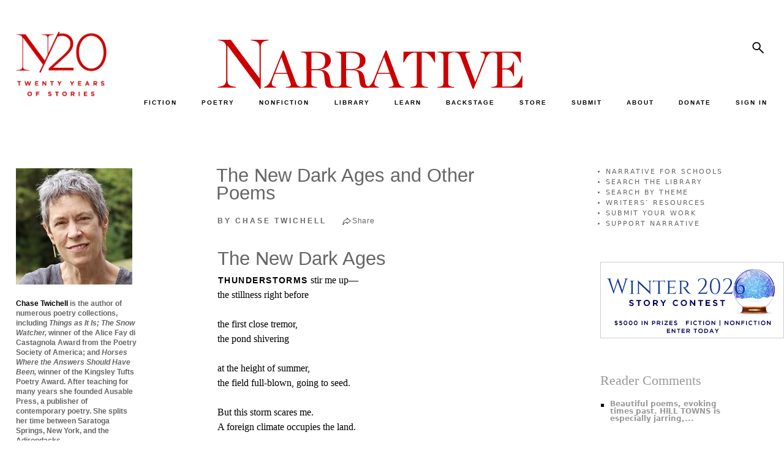

--- FILE ---
content_type: text/html; charset=UTF-8
request_url: https://www.narrativemagazine.com/issues/spring-2017/poetry/new-dark-ages-and-other-poems-chase-twichell
body_size: 11633
content:
<!DOCTYPE html>
<html  lang="en" dir="ltr" prefix="og: https://ogp.me/ns#">
  <head>
    <meta charset="utf-8" />
<script async src="https://www.googletagmanager.com/gtag/js?id=UA-5359448-1"></script>
<script>window.dataLayer = window.dataLayer || [];function gtag(){dataLayer.push(arguments)};gtag("js", new Date());gtag("set", "developer_id.dMDhkMT", true);gtag("config", "UA-5359448-1", {"groups":"default","page_placeholder":"PLACEHOLDER_page_path"});</script>
<meta name="description" content="The New Dark Ages and Other Poems by Chase Twichell — The New Dark Ages" />
<meta name="keywords" content="Chase Twichell, The New Dark Ages and Other Poems, Poetry" />
<link rel="canonical" href="https://www.narrativemagazine.com/issues/spring-2017/poetry/new-dark-ages-and-other-poems-chase-twichell" />
<meta property="og:site_name" content="Narrative Magazine" />
<meta property="og:type" content="article" />
<meta property="og:url" content="https://www.narrativemagazine.com/issues/spring-2017/poetry/new-dark-ages-and-other-poems-chase-twichell" />
<meta property="og:title" content="The New Dark Ages and Other Poems | Narrative Magazine" />
<meta property="og:description" content="The New Dark Ages and Other Poems by Chase Twichell — The New Dark Ages" />
<meta property="og:image" content="https://www.narrativemagazine.com/files/authors/images/TwichellChase_258_optim.jpg" />
<meta property="og:image:secure_url" content="https://www.narrativemagazine.com/files/authors/images/TwichellChase_258_optim.jpg" />
<meta property="og:updated_time" content="2025-04-15T19:10:06-07:00" />
<meta property="article:author" content="Chase Twichell" />
<meta property="article:section" content="Poetry" />
<meta property="article:published_time" content="2017-04-08T16:30:29-07:00" />
<meta property="article:modified_time" content="2025-04-15T19:10:06-07:00" />
<meta name="twitter:card" content="summary" />
<meta name="twitter:title" content="The New Dark Ages and Other Poems" />
<meta name="twitter:description" content="The New Dark Ages Thunderstorms stir me up— the stillness right before the first close tremor, the pond shivering at the height of summer, the field full-blown, going to seed. But this storm scares me. A foreign climate occupies the land." />
<meta name="twitter:site" content="@NarrativeMag" />
<meta name="twitter:site:id" content="20520292" />
<meta name="twitter:image" content="https://www.narrativemagazine.com/files/authors/images/TwichellChase_258_optim.jpg" />
<meta name="Generator" content="Drupal 10 (https://www.drupal.org); Commerce 3" />
<meta name="MobileOptimized" content="width" />
<meta name="HandheldFriendly" content="true" />
<meta name="viewport" content="width=device-width, initial-scale=1.0" />
<link rel="icon" href="/themes/custom/nboots5/favicon.ico" type="image/vnd.microsoft.icon" />

    <title>The New Dark Ages and Other Poems by Chase Twichell</title>
    <link rel="preconnect" href="https://fonts.googleapis.com">
    <link type="text/css" rel="stylesheet" href="https://fonts.googleapis.com/css?family=EB+Garamond:ital,wght@0,400..800;1,400..800|Lato:100,300,700,900,regular|Montserrat:100,100italic,200,200italic,300,300italic,500,500italic,600,600italic,700,700italic,800,800italic,900,900italic,italic,regular|Open+Sans:300,600,700,800,regular&subset=latin&display=swap" media="all" />
    <link rel="stylesheet" href="https://fonts.googleapis.com/css2?family=Material+Symbols+Sharp:opsz,wght,FILL,GRAD@48,400,1,0" />
    <link rel="stylesheet" media="all" href="/libraries/drupal-superfish/css/superfish.css?t7c0be" />
<link rel="stylesheet" media="all" href="/core/themes/stable9/css/system/components/align.module.css?t7c0be" />
<link rel="stylesheet" media="all" href="/core/themes/stable9/css/system/components/fieldgroup.module.css?t7c0be" />
<link rel="stylesheet" media="all" href="/core/themes/stable9/css/system/components/container-inline.module.css?t7c0be" />
<link rel="stylesheet" media="all" href="/core/themes/stable9/css/system/components/clearfix.module.css?t7c0be" />
<link rel="stylesheet" media="all" href="/core/themes/stable9/css/system/components/details.module.css?t7c0be" />
<link rel="stylesheet" media="all" href="/core/themes/stable9/css/system/components/hidden.module.css?t7c0be" />
<link rel="stylesheet" media="all" href="/core/themes/stable9/css/system/components/item-list.module.css?t7c0be" />
<link rel="stylesheet" media="all" href="/core/themes/stable9/css/system/components/js.module.css?t7c0be" />
<link rel="stylesheet" media="all" href="/core/themes/stable9/css/system/components/nowrap.module.css?t7c0be" />
<link rel="stylesheet" media="all" href="/core/themes/stable9/css/system/components/position-container.module.css?t7c0be" />
<link rel="stylesheet" media="all" href="/core/themes/stable9/css/system/components/reset-appearance.module.css?t7c0be" />
<link rel="stylesheet" media="all" href="/core/themes/stable9/css/system/components/resize.module.css?t7c0be" />
<link rel="stylesheet" media="all" href="/core/themes/stable9/css/system/components/system-status-counter.css?t7c0be" />
<link rel="stylesheet" media="all" href="/core/themes/stable9/css/system/components/system-status-report-counters.css?t7c0be" />
<link rel="stylesheet" media="all" href="/core/themes/stable9/css/system/components/system-status-report-general-info.css?t7c0be" />
<link rel="stylesheet" media="all" href="/core/themes/stable9/css/system/components/tablesort.module.css?t7c0be" />
<link rel="stylesheet" media="all" href="/libraries/flexslider/flexslider.css?t7c0be" />
<link rel="stylesheet" media="all" href="/modules/contrib/flexslider/assets/css/flexslider_img.css?t7c0be" />
<link rel="stylesheet" media="all" href="/modules/custom/narrative/css/popover.css?t7c0be" />
<link rel="stylesheet" media="all" href="/modules/custom/narrative/css/narrative.story.tags.css?t7c0be" />
<link rel="stylesheet" media="all" href="/modules/custom/narrative_banner/css/narrative_banner.css?t7c0be" />
<link rel="stylesheet" media="all" href="/libraries/sidr/stylesheets/jquery.sidr.bare.css?t7c0be" />
<link rel="stylesheet" media="all" href="/modules/custom/narrative_magazine/css/narrative_magazine.sidr.css?t7c0be" />
<link rel="stylesheet" media="all" href="/modules/custom/narrative_premium/css/narrative_premium.css?t7c0be" />
<link rel="stylesheet" media="all" href="/modules/custom/narrative_premium/css/continue.reading.css?t7c0be" />
<link rel="stylesheet" media="all" href="/modules/custom/narrative_search/css/search.block.css?t7c0be" />
<link rel="stylesheet" media="all" href="/modules/contrib/printable/css/entity-links.css?t7c0be" />
<link rel="stylesheet" media="all" href="/core/themes/stable9/css/core/assets/vendor/normalize-css/normalize.css?t7c0be" />
<link rel="stylesheet" media="all" href="/themes/contrib/bootstrap5/css/components/action-links.css?t7c0be" />
<link rel="stylesheet" media="all" href="/themes/contrib/bootstrap5/css/components/breadcrumb.css?t7c0be" />
<link rel="stylesheet" media="all" href="/themes/contrib/bootstrap5/css/components/container-inline.css?t7c0be" />
<link rel="stylesheet" media="all" href="/themes/contrib/bootstrap5/css/components/details.css?t7c0be" />
<link rel="stylesheet" media="all" href="/themes/contrib/bootstrap5/css/components/exposed-filters.css?t7c0be" />
<link rel="stylesheet" media="all" href="/themes/contrib/bootstrap5/css/components/field.css?t7c0be" />
<link rel="stylesheet" media="all" href="/themes/contrib/bootstrap5/css/components/form.css?t7c0be" />
<link rel="stylesheet" media="all" href="/themes/contrib/bootstrap5/css/components/icons.css?t7c0be" />
<link rel="stylesheet" media="all" href="/themes/contrib/bootstrap5/css/components/inline-form.css?t7c0be" />
<link rel="stylesheet" media="all" href="/themes/contrib/bootstrap5/css/components/item-list.css?t7c0be" />
<link rel="stylesheet" media="all" href="/themes/contrib/bootstrap5/css/components/links.css?t7c0be" />
<link rel="stylesheet" media="all" href="/themes/contrib/bootstrap5/css/components/menu.css?t7c0be" />
<link rel="stylesheet" media="all" href="/themes/contrib/bootstrap5/css/components/more-link.css?t7c0be" />
<link rel="stylesheet" media="all" href="/themes/contrib/bootstrap5/css/components/pager.css?t7c0be" />
<link rel="stylesheet" media="all" href="/themes/contrib/bootstrap5/css/components/tabledrag.css?t7c0be" />
<link rel="stylesheet" media="all" href="/themes/contrib/bootstrap5/css/components/tableselect.css?t7c0be" />
<link rel="stylesheet" media="all" href="/themes/contrib/bootstrap5/css/components/tablesort.css?t7c0be" />
<link rel="stylesheet" media="all" href="/themes/contrib/bootstrap5/css/components/textarea.css?t7c0be" />
<link rel="stylesheet" media="all" href="/themes/contrib/bootstrap5/css/components/ui-dialog.css?t7c0be" />
<link rel="stylesheet" media="all" href="/themes/contrib/bootstrap5/css/components/messages.css?t7c0be" />
<link rel="stylesheet" media="all" href="/themes/custom/nboots5/css/components/forms.css?t7c0be" />
<link rel="stylesheet" media="all" href="/themes/contrib/bootstrap5/css/style.css?t7c0be" />
<link rel="stylesheet" media="all" href="/themes/contrib/bootstrap5/dist/icons/1.11.0/font/bootstrap-icons.css?t7c0be" />
<link rel="stylesheet" media="all" href="/themes/custom/nboots5/css/layout.css?t7c0be" />
<link rel="stylesheet" media="all" href="/themes/custom/nboots5/css/style.css?t7c0be" />
<link rel="stylesheet" media="all" href="/themes/custom/nboots5/css/migrate/html-elements.css?t7c0be" />
<link rel="stylesheet" media="all" href="/themes/custom/nboots5/css/migrate/normalize.css?t7c0be" />
<link rel="stylesheet" media="all" href="/themes/custom/nboots5/css/components/misc.css?t7c0be" />
<link rel="stylesheet" media="all" href="/themes/custom/nboots5/css/components/alerts.css?t7c0be" />
<link rel="stylesheet" media="all" href="/themes/custom/nboots5/css/components/file.css?t7c0be" />
<link rel="stylesheet" media="all" href="/themes/custom/nboots5/css/components/newsletter.css?t7c0be" />
<link rel="stylesheet" media="all" href="/themes/custom/nboots5/css/components/pager.css?t7c0be" />
<link rel="stylesheet" media="all" href="/themes/custom/nboots5/css/migrate/responsive.css?t7c0be" />
<link rel="stylesheet" media="all" href="/themes/custom/nboots5/css/migrate/narrative_style.css?t7c0be" />
<link rel="stylesheet" media="all" href="/themes/custom/nboots5/css/migrate/narrative_overrides.css?t7c0be" />
<link rel="stylesheet" media="all" href="/themes/custom/nboots5/css/migrate/narrative_play.css?t7c0be" />
<link rel="stylesheet" media="all" href="/themes/custom/nboots5/css/migrate/narrative.css?t7c0be" />
<link rel="stylesheet" media="all" href="/themes/custom/nboots5/css/migrate/narrative_non_responsive.css?t7c0be" />
<link rel="stylesheet" media="all" href="/themes/custom/nboots5/css/migrate/mobile_first.css?t7c0be" />
<link rel="stylesheet" media="all" href="/themes/custom/nboots5/css/migrate/narrative_responsive.css?t7c0be" />
<link rel="stylesheet" media="all" href="/themes/custom/nboots5/css/migrate/narrative_responsive_mobile.css?t7c0be" />
<link rel="stylesheet" media="all" href="/themes/custom/nboots5/css/migrate/narrative_classifieds.css?t7c0be" />
<link rel="stylesheet" media="all" href="/themes/custom/nboots5/css/migrate/narrative_editor.css?t7c0be" />
<link rel="stylesheet" media="all" href="/themes/custom/nboots5/css/theme/20-year.css?t7c0be" />
<link rel="stylesheet" media="print" href="/themes/custom/nboots5/css/print.css?t7c0be" />

    
      </head>
  <body class="two-sidebars not-logged-in section-issues section-issues-355731 section-node section-node-355731 taxonomy-poetry taxonomy-15 taxonomy-29 taxonomy-the-body taxonomy-401 taxonomy-death taxonomy-411 taxonomy-country-life taxonomy-413 taxonomy-memory taxonomy-418 taxonomy-mothers taxonomy-436 taxonomy-women--men taxonomy-438 taxonomy-nature taxonomy-443 taxonomy-climate--sustainability taxonomy-444 taxonomy-animals taxonomy-449 not-front path-node page-node-type-story    bg- d-flex flex-column h-100">
        <div class="visually-hidden-focusable skip-link p-3 container">
      <a href="#main-content" class="p-2">
        Skip to main content
      </a>
    </div>
    
      <div class="dialog-off-canvas-main-canvas d-flex flex-column h-100" data-off-canvas-main-canvas>
    <div id="page">
                      <header id="header" role="banner">
                <div class="container row g-0 header">
          
                                <div class="col-sm-12" role="heading">
              <div class="row g-0 logos">
                <div class="col-sm-2 theme-logo-wrapper">
                  <div class="theme-logo">
                    <a href="/" title="Home" rel="home">
                      <img src="/themes/custom/nboots5/images/20_years/N20logox-red.png" alt="20 years">
                    </a>
                  </div>
                </div>
                <div class="col-sm-10 nav-logo-wrapper">
                  <div class="row g-0">
                    <div class="col-sm-9 nm-logo-wrapper">
                                            <a class="logo navbar-btn pull-left" href="/" title="Home" rel="home">
                        <img src="/themes/custom/nboots5/images/20_years/narrative-logo-red.svg" alt="Narrative">
                      </a>
                    </div>
                    <div class="col-sm-3 nm-social-wrapper">
                                              <div class="right_panel">
                            <div class="region region-right-panel">
    <div id="block-nboots5-search" class="block block-narrative-search block-narrative-search-block">
  
    
      <form class="narrative-search-form" data-drupal-selector="narrative-search-form" action="/issues/spring-2017/poetry/new-dark-ages-and-other-poems-chase-twichell" method="post" id="narrative-search-form" accept-charset="UTF-8">
  <div class="js-form-item form-item js-form-type-textfield form-type-textfield js-form-item-search form-item-search">
      <label for="edit-search">Search</label>
        
  <input data-drupal-selector="edit-search" data-msg-maxlength="Search field has a maximum length of 128." type="text" id="edit-search" name="search" value="" size="60" maxlength="128" class="form-text form-control" />


        </div>

    <input data-drupal-selector="edit-search-submit" type="submit" id="edit-search-submit" name="op" value="Search" class="button js-form-submit form-submit btn btn-primary" />


  <input autocomplete="off" data-drupal-selector="form-7uve8rxrhwaxnujydr44pgy748znut-jmlxl39gptso" type="hidden" name="form_build_id" value="form-7uvE8RxrhWAXnUJYDr44PGy748znut-JmLxL39GpTso" />


  <input data-drupal-selector="edit-narrative-search-form" type="hidden" name="form_id" value="narrative_search_form" />

<div class="narrative-search-block-close-button">x</div>
</form>

  </div>

  </div>

                        </div>
                                          </div>
                    <div class="col-sm-12 navbar-header nav_sec">
                      <div id="tag-content-top">
                        <div id="navigation" class="nav">
                            <div class="region region-navigation">
    <div id="block-nboots5-topmenuinner" class="block block-superfish block-superfishmenu-top-menu-inner">
  
    
      
<ul id="superfish-menu-top-menu-inner" class="menu sf-menu sf-menu-top-menu-inner sf-horizontal sf-style-none" role="menu" aria-label="Menu">
  

  
  <li id="menu-top-menu-inner-menu-link-content1d54392b-86b3-4d1d-88ee-11eccaee20fe" class="sf-depth-1 sf-no-children sf-first" role="none">
              <a href="/fiction" title="" class="sf-depth-1" role="menuitem">FICTION</a>
                      </li>


  
  <li id="menu-top-menu-inner-menu-link-content6a2c6383-ed05-409b-b14f-6e2050d81ef6" class="sf-depth-1 sf-no-children" role="none">
              <a href="/poetry" title="" class="sf-depth-1" role="menuitem">POETRY</a>
                      </li>


  
  <li id="menu-top-menu-inner-menu-link-content4702a5dd-4e9d-4fa3-b968-26144a98ae0f" class="sf-depth-1 sf-no-children" role="none">
              <a href="/nonfiction" title="" class="sf-depth-1" role="menuitem">NONFICTION</a>
                      </li>


            
  <li id="menu-top-menu-inner-menu-link-contentf61c73d5-6d73-4adb-812f-ceefb7fa561b" class="sf-depth-1 menuparent" role="none">
              <a href="/archive/authors" title="" class="sf-depth-1 menuparent" role="menuitem" aria-haspopup="true" aria-expanded="false">LIBRARY</a>
                  <ul role="menu">      

  
  <li id="menu-top-menu-inner-menu-link-contente98718d2-0b9a-4262-aa6a-c3ac5313281d" class="sf-depth-2 sf-no-children sf-first" role="none">
              <a href="/archive/authors" title="" class="sf-depth-2" role="menuitem">by Author</a>
                      </li>


  
  <li id="menu-top-menu-inner-menu-link-content6cf5e093-3a11-40b9-bd54-e98d26477d0b" class="sf-depth-2 sf-no-children" role="none">
              <a href="/stories-poems/about" class="sf-depth-2" role="menuitem">by Theme</a>
                      </li>


  
  <li id="menu-top-menu-inner-menu-link-content6019355d-2c7a-4a82-8525-86a5571c3b3d" class="sf-depth-2 sf-no-children" role="none">
              <a href="/archive/stories" title="" class="sf-depth-2" role="menuitem">by Title, Form, Author</a>
                      </li>


  
  <li id="menu-top-menu-inner-menu-link-content3be3901a-9561-43f3-a037-bf692c5b8282" class="sf-depth-2 sf-no-children" role="none">
              <a href="/great-stories/narrative-prize" class="sf-depth-2" role="menuitem">Narrative Prize Winners</a>
                      </li>


  
  <li id="menu-top-menu-inner-menu-link-content9b2a9c9f-6c2b-463c-98a1-a03d7ce2968d" class="sf-depth-2 sf-no-children" role="none">
              <a href="/archive/story_lists" class="sf-depth-2" role="menuitem">Story Lists</a>
                      </li>


  
  <li id="menu-top-menu-inner-menu-link-content5cb5a790-7ba3-4aa3-8f10-4dceed559767" class="sf-depth-2 sf-no-children" role="none">
              <a href="/archive/contests" class="sf-depth-2" role="menuitem">Contests</a>
                      </li>


      </ul>              </li>


            
  <li id="menu-top-menu-inner-menu-link-content2efe4cae-0ae5-426b-9dad-3900f7fa96f6" class="sf-depth-1 menuparent" role="none">
              <a href="/narrative-for-schools" class="sf-depth-1 menuparent" role="menuitem" aria-haspopup="true" aria-expanded="false">LEARN</a>
                  <ul role="menu">      

  
  <li id="menu-top-menu-inner-menu-link-content3a838446-d794-463b-aa33-19685b6395de" class="sf-depth-2 sf-no-children sf-first" role="none">
              <a href="/narrative-for-schools" class="sf-depth-2" role="menuitem">Narrative for Schools</a>
                      </li>


  
  <li id="menu-top-menu-inner-menu-link-content59dfc48c-e4a2-4532-8e96-5548d8ca1f3b" class="sf-depth-2 sf-no-children" role="none">
              <a href="https://www.narrativemagazine.com/eleventh-annual-high-school-contest" class="sf-depth-2 sf-external" role="menuitem">High School Writing Contest</a>
                      </li>


  
  <li id="menu-top-menu-inner-menu-link-content15b102d0-b332-428d-990a-494e9b3894f7" class="sf-depth-2 sf-no-children" role="none">
              <a href="/narrative-for-schools/contest-writing-prompts" class="sf-depth-2" role="menuitem">Writing Prompts</a>
                      </li>


  
  <li id="menu-top-menu-inner-menu-link-contente7a90ed0-8dd7-4e66-bd47-2b1b3783c645" class="sf-depth-2 sf-no-children" role="none">
              <a href="/narrative-for-schools/video-tutorials" class="sf-depth-2" role="menuitem">Video Tutorials</a>
                      </li>


  
  <li id="menu-top-menu-inner-menu-link-content0bc09593-1a64-4ffb-9063-4121015eac60" class="sf-depth-2 sf-no-children" role="none">
              <a href="/narrative-for-schools/eighth-annual-contest/writers-and-mentors-videos" title="Video Discussions with Past Contest Judges" class="sf-depth-2" role="menuitem">Writers &amp; Mentors Videos</a>
                      </li>


  
  <li id="menu-top-menu-inner-menu-link-content97a62cc3-d404-4ee3-9d2e-96c9607fcd51" class="sf-depth-2 sf-no-children" role="none">
              <a href="/narrative-for-schools/advice-and-letters" class="sf-depth-2" role="menuitem">Advice for Writers</a>
                      </li>


  
  <li id="menu-top-menu-inner-menu-link-content0a2061f7-cba0-4428-91ea-cc22a84aa180" class="sf-depth-2 sf-no-children" role="none">
              <a href="/narrative-for-schools/writers-resources" class="sf-depth-2" role="menuitem">Writers’ Resources</a>
                      </li>


  
  <li id="menu-top-menu-inner-menu-link-contente446e164-531d-43fa-9481-4d566e6990d6" class="sf-depth-2 sf-no-children" role="none">
              <a href="https://www.narrativemagazine.com/narrative-for-schools/this-could-be-me" class="sf-depth-2 sf-external" role="menuitem">This Could Be Me</a>
                      </li>


  
  <li id="menu-top-menu-inner-menu-link-content9b6ec6c4-2caf-4b71-bc85-0a16ce938508" class="sf-depth-2 sf-no-children" role="none">
              <a href="/narrative-for-schools/a-great-reading-list" title="Curated Reading for Students" class="sf-depth-2" role="menuitem">Recommended Reading</a>
                      </li>


  
  <li id="menu-top-menu-inner-menu-link-contentfe770429-cc66-4f09-aeba-eb284fdb3953" class="sf-depth-2 sf-no-children" role="none">
              <a href="/narrative-for-schools/theme-based-reading-guide" title="A Curated Guide by Theme" class="sf-depth-2" role="menuitem">Theme-Based Reading Guide</a>
                      </li>


  
  <li id="menu-top-menu-inner-menu-link-contenta2da2a3b-7113-41b3-b003-44acc4776610" class="sf-depth-2 sf-no-children" role="none">
              <a href="/stories-poems/about" class="sf-depth-2" role="menuitem">Explore Our Library by Theme</a>
                      </li>


  
  <li id="menu-top-menu-inner-menu-link-content7a1a0656-15f9-457c-92ec-7bf37d80c0fd" class="sf-depth-2 sf-no-children" role="none">
              <a href="/narrative-for-schools/for-teachers" class="sf-depth-2" role="menuitem">A Note to Teachers</a>
                      </li>


  
  <li id="menu-top-menu-inner-menu-link-content44c1afbb-2bab-493e-b2c7-22fbdd409e53" class="sf-depth-2 sf-no-children" role="none">
              <a href="/narrative-for-schools/for-students" class="sf-depth-2" role="menuitem">A Note to Students</a>
                      </li>


  
  <li id="menu-top-menu-inner-menu-link-contenta4663330-a176-4d02-8f5a-e8167ba598e4" class="sf-depth-2 sf-no-children sf-last" role="none">
              <a href="/narrative-for-schools/about" class="sf-depth-2" role="menuitem">About Narrative for Schools</a>
                      </li>


      </ul>              </li>


  
  <li id="menu-top-menu-inner-menu-link-content12c01ddf-35b1-4384-b2ff-03ff1066bb77" class="sf-depth-1 sf-no-children" role="none">
              <a href="/issues/narrative-backstage" title="" class="sf-depth-1" role="menuitem">BACKSTAGE</a>
                      </li>


  
  <li id="menu-top-menu-inner-menu-link-content84381578-1cdf-4557-92d1-e84f2695107a" class="sf-depth-1 sf-no-children" role="none">
              <a href="/store" title="" class="sf-depth-1" role="menuitem">STORE</a>
                      </li>


  
  <li id="menu-top-menu-inner-menu-link-contentefb88582-9ced-423c-964d-2ebec9e19889" class="sf-depth-1 sf-no-children" role="none">
              <a href="/submit-your-work" title="" class="sf-depth-1" role="menuitem">SUBMIT</a>
                      </li>


            
  <li id="menu-top-menu-inner-menu-link-contenteb67d687-037d-4171-a5bd-5cd44277263e" class="sf-depth-1 menuparent" role="none">
              <a href="/about-narrative" title="" class="sf-depth-1 menuparent" role="menuitem" aria-haspopup="true" aria-expanded="false">ABOUT</a>
                  <ul role="menu">      

  
  <li id="menu-top-menu-inner-menu-link-content13b7b4d7-6b18-4ddc-8c17-14e65c4275b9" class="sf-depth-2 sf-no-children sf-first" role="none">
              <a href="/about-narrative" title="" class="sf-depth-2" role="menuitem">Mission</a>
                      </li>


  
  <li id="menu-top-menu-inner-menu-link-contente6abf056-be4c-42b0-9510-872707524f0c" class="sf-depth-2 sf-no-children" role="none">
              <a href="/masthead" title="" class="sf-depth-2" role="menuitem">Masthead</a>
                      </li>


  
  <li id="menu-top-menu-inner-menu-link-contentdd29ddda-bc38-4669-badd-264a5123862f" class="sf-depth-2 sf-no-children" role="none">
              <a href="/directors" title="" class="sf-depth-2" role="menuitem">Board of Directors</a>
                      </li>


  
  <li id="menu-top-menu-inner-menu-link-content1bee285d-8d04-418d-93be-8ee6278e77ec" class="sf-depth-2 sf-no-children" role="none">
              <a href="http://www.narrativemagazine.com/friends-and-patrons" title="" class="sf-depth-2 sf-external" role="menuitem">Friends &amp; Patrons</a>
                      </li>


  
  <li id="menu-top-menu-inner-menu-link-content430c04be-608b-4963-80e5-f6aaad7d92aa" class="sf-depth-2 sf-no-children" role="none">
              <a href="https://www.narrativemagazine.com/narrative-night-2022" class="sf-depth-2 sf-external" role="menuitem">Events</a>
                      </li>


  
  <li id="menu-top-menu-inner-menu-link-content13092002-d75c-4f66-90a1-53e8e1656317" class="sf-depth-2 sf-no-children" role="none">
              <a href="https://www.narrativemagazine.com/great-stories/recent-awards-our-authors" class="sf-depth-2 sf-external" role="menuitem">Recent Awards for Our Authors</a>
                      </li>


  
  <li id="menu-top-menu-inner-menu-link-contentfb43bf12-6bee-4e3b-81ab-30ca7f1e6d5e" class="sf-depth-2 sf-no-children" role="none">
              <a href="/narrative-news" title="" class="sf-depth-2" role="menuitem">Narrative in the News</a>
                      </li>


  
  <li id="menu-top-menu-inner-menu-link-contentb06b3bfe-0321-4f91-954c-26bcee6861b3" class="sf-depth-2 sf-no-children" role="none">
              <a href="/faq" class="sf-depth-2" role="menuitem">FAQ</a>
                      </li>


  
  <li id="menu-top-menu-inner-menu-link-content8a4f8b57-9a43-4b5b-a35b-cc73d3f48c0c" class="sf-depth-2 sf-no-children" role="none">
              <a href="/advertise" title="" class="sf-depth-2" role="menuitem">Advertise in Narrative</a>
                      </li>


      </ul>              </li>


  
  <li id="menu-top-menu-inner-menu-link-content3fc53a75-005c-4243-8647-8c28c3527014" class="sf-depth-1 sf-no-children" role="none">
              <a href="/donate" class="sf-depth-1" role="menuitem">DONATE</a>
                      </li>


  
  <li id="menu-top-menu-inner-menu-link-content4203e74b-b8e9-40f2-9e41-4c0c577cf38d" class="sf-depth-1 sf-no-children" role="none">
              <a href="/login" class="sf-depth-1" role="menuitem">SIGN IN</a>
                      </li>


</ul>

  </div>

  </div>

                        </div>
                      </div>
                      <div class="clear_div"></div>
                                                                </div>
                  </div>
                </div>

              </div>
                              <div id="nm-mobile-header">
                    <div class="region region-mobile-header">
    <div id="block-nboots5-narrative-mobile-header" class="block block-narrative block-narrative-mobile-header">
  
    
      <a id="nm-mobile-left-menu" href="#nm-mobile-left-menu">
  <span class="material-symbols-sharp">manage_search</span>
</a>
  <a href="/" id="nm-mobile-header-logo">
    <img class="mobile-logo" src="/themes/custom/nboots5/images/20_years/narrative-logo.svg" alt="Narrative"><br>
    <span>TELL ME A STORY</span>
  </a>
<div id="nm-mobile-right-options">
  <a id="nm-mobile-right-menu" href="#nm-mobile-right-menu">
    <span class="material-symbols-sharp">person</span>
  </a>
</div>
<div id="nm-mobile-header-search">
  <form class="nm-mobile-search-form">
    <input class="sidr-nm-search nm-mobile-search" type="text" name="search">
  </form>
</div>
<div id="nm-mobile-menus">
  <div id="nm-mobile-menu-left">
    <div class="nm-sidr-content">
      <div class="sidr-top">
        <a class="nm-mobile-subscribe nm-not-logged-in" href="/register">SUBSCRIBE FOR FREE</a>
        <form class="nm-mobile-search-form">
          <input class="sidr-nm-search nm-mobile-search" type="text" name="search">
          <a href="#" class="nm-mobile-search-submit">
            <span class="material-symbols-sharp">search</span>
          </a>
        </form>
      </div>

              
        <ul class="menu menu--menu-mobile-nav-menu nav">
                                      <li class="nav-item first">
                                        <a href="/fiction" title="" class="nav-link" data-drupal-link-system-path="fiction">FICTION</a>
                  </li>
                                      <li class="nav-item">
                                        <a href="/poetry" title="" class="nav-link" data-drupal-link-system-path="poetry">POETRY</a>
                  </li>
                                      <li class="nav-item">
                                        <a href="/nonfiction" title="" class="nav-link" data-drupal-link-system-path="nonfiction">NONFICTION</a>
                  </li>
                                      <li class="nav-item expanded dropdown">
                                                                          <a href="/archive/authors" title="" data-bs-toggle="dropdown" aria-expanded="false" class="nav-link dropdown-toggle" data-drupal-link-system-path="archive/authors">LIBRARY <span class="caret"></span></a>
                              <ul class="dropdown-menu">
                                      <li class="nav-item first">
                                        <a href="/archive/authors" title="" class="nav-link" data-drupal-link-system-path="archive/authors">BY AUTHOR</a>
                  </li>
                                      <li class="nav-item">
                                        <a href="https://www.narrativemagazine.com/stories-poems/about/living" title="" class="nav-link">BY THEME</a>
                  </li>
                                      <li class="nav-item">
                                        <a href="/archive/stories" title="" class="nav-link" data-drupal-link-system-path="archive/stories">BY TITLE, FORM, AUTHOR</a>
                  </li>
                                      <li class="nav-item">
                                        <a href="https://www.narrativemagazine.com/great-stories/narrative-prize" class="nav-link">NARRATIVE PRIZE WINNERS</a>
                  </li>
                                      <li class="nav-item">
                                        <a href="/archive/story_lists" title="" class="nav-link" data-drupal-link-system-path="archive/story_lists">STORY LISTS</a>
                  </li>
                                      <li class="nav-item last">
                                        <a href="/archive/contests" title="" class="nav-link" data-drupal-link-system-path="archive/contests">CONTESTS</a>
                  </li>
          </ul>
  
                  </li>
                                      <li class="nav-item expanded dropdown">
                                                                          <a href="/narrative-for-schools" data-bs-toggle="dropdown" aria-expanded="false" class="nav-link dropdown-toggle" data-drupal-link-system-path="node/402022">LEARN <span class="caret"></span></a>
                              <ul class="dropdown-menu">
                                      <li class="nav-item first">
                                        <a href="/narrative-for-schools" class="nav-link" data-drupal-link-system-path="node/402022">NARRATIVE FOR SCHOOLS</a>
                  </li>
                                      <li class="nav-item">
                                        <a href="https://www.narrativemagazine.com/eleventh-annual-high-school-contest" class="nav-link">HIGH SCHOOL CONTEST</a>
                  </li>
                                      <li class="nav-item">
                                        <a href="/narrative-for-schools/writing-prompts" class="nav-link" data-drupal-link-system-path="node/494622">WRITING PROMPTS</a>
                  </li>
                                      <li class="nav-item">
                                        <a href="/narrative-for-schools/video-tutorials" class="nav-link" data-drupal-link-system-path="node/402026">VIDEO TUTORIALS</a>
                  </li>
                                      <li class="nav-item">
                                        <a href="/narrative-for-schools/eighth-annual-contest/writers-and-mentors-videos" class="nav-link" data-drupal-link-system-path="node/521992">WRITERS &amp; MENTORS VIDEOS</a>
                  </li>
                                      <li class="nav-item">
                                        <a href="/narrative-for-schools/advice-and-letters" class="nav-link">ADVICE FOR WRITERS</a>
                  </li>
                                      <li class="nav-item">
                                        <a href="/narrative-for-schools/writers-resources" class="nav-link" data-drupal-link-system-path="node/388768">WRITERS’ RESOURCES</a>
                  </li>
                                      <li class="nav-item">
                                        <a href="/narrative-for-schools/a-great-reading-list" class="nav-link">RECOMMENDED READING</a>
                  </li>
                                      <li class="nav-item">
                                        <a href="/narrative-for-schools/theme-based-reading-guide" class="nav-link" data-drupal-link-system-path="node/548069">THEME-BASED READING GUIDE</a>
                  </li>
                                      <li class="nav-item">
                                        <a href="/stories-poems/about" class="nav-link" data-drupal-link-system-path="stories/browse/9">EXPLORE BY THEME</a>
                  </li>
                                      <li class="nav-item">
                                        <a href="/narrative-for-schools/for-teachers" class="nav-link" data-drupal-link-system-path="node/402023">A NOTE TO TEACHERS</a>
                  </li>
                                      <li class="nav-item">
                                        <a href="/narrative-for-schools/for-students" class="nav-link" data-drupal-link-system-path="node/402024">A NOTE TO STUDENTS</a>
                  </li>
                                      <li class="nav-item last">
                                        <a href="/narrative-for-schools/about" class="nav-link" data-drupal-link-system-path="node/570785">ABOUT SCHOOLS</a>
                  </li>
          </ul>
  
                  </li>
                                      <li class="nav-item">
                                        <a href="/issues/narrative-backstage" title="" class="nav-link" data-drupal-link-system-path="node/367">BACKSTAGE</a>
                  </li>
                                      <li class="nav-item">
                                        <a href="/store" title="" class="nav-link" data-drupal-link-system-path="store">STORE</a>
                  </li>
                                      <li class="nav-item">
                                        <a href="/submit-your-work" title="" class="nav-link" data-drupal-link-system-path="node/182">SUBMIT YOUR WORK</a>
                  </li>
                                      <li class="nav-item expanded dropdown">
                                                                          <a href="/about-narrative" title="" data-bs-toggle="dropdown" aria-expanded="false" class="nav-link dropdown-toggle" data-drupal-link-system-path="node/94">ABOUT <span class="caret"></span></a>
                              <ul class="dropdown-menu">
                                      <li class="nav-item first">
                                        <a href="/masthead" title="" class="nav-link" data-drupal-link-system-path="node/190">MASTHEAD</a>
                  </li>
                                      <li class="nav-item">
                                        <a href="/about-narrative" title="" class="nav-link" data-drupal-link-system-path="node/94">MISSION</a>
                  </li>
                                      <li class="nav-item">
                                        <a href="/directors" class="nav-link" data-drupal-link-system-path="node/92456">BOARD OF DIRECTORS</a>
                  </li>
                                      <li class="nav-item">
                                        <a href="/friends-and-patrons" title="" class="nav-link" data-drupal-link-system-path="node/197">FRIENDS &amp; PATRONS</a>
                  </li>
                                      <li class="nav-item">
                                        <a href="https://www.narrativemagazine.com/narrative-night-2021" class="nav-link">EVENTS</a>
                  </li>
                                      <li class="nav-item">
                                        <a href="/narrative-news" title="" class="nav-link" data-drupal-link-system-path="node/843">NARRATIVE IN THE NEWS</a>
                  </li>
                                      <li class="nav-item">
                                        <a href="/faq" title="" class="nav-link" data-drupal-link-system-path="node/841">FAQ</a>
                  </li>
                                      <li class="nav-item last">
                                        <a href="/advertise" title="" class="nav-link" data-drupal-link-system-path="node/7172">ADVERTISE IN NARRATIVE</a>
                  </li>
          </ul>
  
                  </li>
                                      <li class="nav-item">
                                        <a href="/donate" title="" class="nav-link" data-drupal-link-system-path="donate">DONATE</a>
                  </li>
                                      <li class="nav-item last">
                                        <a href="/advertise" class="nav-link" data-drupal-link-system-path="node/7172">ADVERTISING</a>
                  </li>
          </ul>
  


      
              <div style="margin-left: 28px; margin-bottom: 20px; color: #ffffff; font-weight: 400; font-size: 14px; font-family: Open Sans, arial, verdana, sans-serif;">
    Narrative is a <a href="/about-narrative">nonprofit</a>
    <br>supported by readers
    <br>who love great writing.
    <br>Read us.
    <br><a href="/donate">Support us</a>.</div>
            <div class="clearfix"></div>
    </div>

  </div>

  <div id="nm-mobile-menu-right">
    <div class="nm-sidr-content">
      <div class="sidr-top nm-not-logged-in">
        <a class="nm-mobile-subscribe" href="/register">SUBSCRIBE FOR FREE</a>
        <hr>
        <a class="nm-mobile-sign-in" href="/login">Sign In</a>
        <hr>
      </div>

              
        <ul class="menu menu--menu-mobile-user-menu nav">
                                      <li class="nav-item first">
                                        <a href="/login" class="nav-link" data-drupal-link-system-path="login">MY ACCOUNT</a>
                  </li>
                                      <li class="nav-item">
                                        <a href="/contact" title="" class="nav-link" data-drupal-link-system-path="contact">CONTACT US</a>
                  </li>
                                      <li class="nav-item">
                                        <a href="/advertise" title="" class="nav-link" data-drupal-link-system-path="node/7172">ADVERTISE</a>
                  </li>
                                      <li class="nav-item">
                                        <a href="/privacy" title="" class="nav-link" data-drupal-link-system-path="node/201672">PRIVACY POLICY</a>
                  </li>
                                      <li class="nav-item last">
                                        <a href="/terms-of-use" title="" class="nav-link" data-drupal-link-system-path="node/277793">TERMS OF USE</a>
                  </li>
          </ul>
  


      
              <div style="margin-left: 28px; margin-bottom: 20px; color: #e6603a; font-weight: 400; font-size: 14px; font-family: Open Sans, arial, verdana, sans-serif;">
    Narrative is a <a href="/about-narrative">nonprofit</a>
    <br>supported by readers
    <br>who love great writing.
    <br>Read us.
    <br><a href="/donate">Support us</a>.</div>
            <div class="clearfix"></div>
    </div>

  </div>
</div>


  </div>

  </div>

                </div>
                          </div>
          
                                      </div>
        
      </header>
      
        <div id="main" role="main" class="main-container container js-quickedit-main-content">
                  <div class="row g-0">

                                                          <aside class="col-12 col-md-3 sidebar-first sidebar order-2 order-md-1" role="complementary">
                <div class="region region-sidebar-first">
    <div id="block-nboots5-narrative-delta-0" class="block block-narrative block-narrative-author-info-block">
  
    
            <div class="author_img">
      <a href="/authors/chase-twichell"><img class="leftcol_image img-fluid image-style-_58x258" src="/files/styles/258x258/public/authors/images/TwichellChase_258_optim.jpg?itok=oC6jTZok" title="Chase Twichell" />

</a>
    </div>
        <br>
        <div class="author_bio_text">
      <a href="/authors/chase-twichell"><p><span class="narrative_black">Chase Twichell</span> is the author of numerous poetry collections, including <em>Things as It Is;</em> <em>The Snow Watcher,</em> winner of the Alice Fay di Castagnola Award from the Poetry Society of America; and <em>Horses Where the Answers Should Have Been,</em> winner of the Kingsley Tufts Poetry Award. After teaching for many years  she founded Ausable Press, a publisher of contemporary poetry. She splits her time between Saratoga Springs, New York, and the Adirondacks.</p></a>
    </div>
  

  </div>
<div id="block-nboots5-narrative-story-tags" class="block block-narrative block-narrative-story-tags-block">
  
    
      <div class="story-quick-tags-block"><div class="story-quick-tags-wrapper"><div class="story-quick-tags-header">QUICK TAGS</div><div class="story-tags"><a href="/stories-poems/about/climate-sustainability" class="story-tag">Climate &<br> <span>Sustainability</span></a><br> <a href="/stories-poems/about/nature" class="story-tag">Nature</a><br> <a href="/stories-poems/about/mothers" class="story-tag">Mothers</a><br> <a href="/stories-poems/about/the-body" class="story-tag">The Body</a><br> <a href="/stories-poems/about/death" class="story-tag">Death</a><br> <a href="/stories-poems/about/animals" class="story-tag additional-story-tags" style="display: none;">Animals</a><br class="additional-story-tags"> <a href="/stories-poems/about/memory" class="story-tag additional-story-tags" style="display: none;">Memory</a><br class="additional-story-tags"> <a href="/stories-poems/about/country-life" class="story-tag additional-story-tags" style="display: none;">Country Life</a><br class="additional-story-tags"> <a href="/stories-poems/about/women-men" class="story-tag additional-story-tags" style="display: none;">Women &<br> <span>Men</span></a><br class="additional-story-tags"> <a href="#more-tags" class="story-more-tags">+ MORE</a></div><div class="clearfix"></div></div></div>
  </div>
<div class="nm-rcs-action-links-block block block-narrative-magazine block-narrative-magazine-right-side-action-links" id="block-nboots5-narrativemagazinerightcolumnactionlinksstoryetc">
  
    
      <div class="narrative-share-links"><p class="tagline">FOLLOW US:</p><div class="narrative-social-links"><a href="https://instagram.com/narrativemag"><img src="/files/social/rcs/Instagram_gray_2.svg" alt="" class="img-fluid" />
</a><a href="https://www.threads.net/@narrativemag"><img src="/files/social/rcs/threads_logo_rs_1.svg" alt="" class="img-fluid" />
</a><a href="https://facebook.com/narrativemag"><img src="/files/social/rcs/Facebook_Logo_Primary_0.svg" alt="" class="img-fluid" />
</a></div></div>
  </div>

  </div>

            </aside>
                  
                        <section class="nm-main-content order-1 order-md-2 col-12 col-sm-6">

                                              <div class="highlighted">  <div class="region region-highlighted">
    <div data-drupal-messages-fallback class="hidden"></div>

  </div>
</div>
                      
                    
                                <a id="main-content"></a>
            <div id="content">
                <div class="region region-content">
    
  <h1 class="page-header">The New Dark Ages and Other Poems</h1>


  <article data-history-node-id="355731" class="story is-promoted full clearfix node">

  
  
    

  <div class="nm-content">
    <div class="story-by-line-wrapper"><div class="novel story-by-line"><a href="/authors/chase-twichell" class="author">by Chase Twichell</a><div class="narrative-popover-wrapper">
  <span class="narrative-popover narrative-popover-355731" data-nm-content-id="355731">Share</span>
  <div class="narrative-popover-content-wrapper">
    <div id="narrative-popover-content-355731" class="narrative-popover-content">
      <div class="narrative-share-links"><div class="service-links">
  <a href="//www.facebook.com/sharer.php?u=https%3A//narri.tv/2GLVqAQ&amp;t=The%20New%20Dark%20Ages%20and%20Other%20Poems"  class="service-links-facebook fisheyeItem service-link" rel="nofollow" title="Share on Facebook" target="_blank"><img src="/files/social/service_links/facebook.svg" alt="Facebook" class="img-fluid" />
<span class="service-link-text">Facebook</span></a>
 <a href="https://threads.net/intent/post?text=The%20New%20Dark%20Ages%20and%20Other%20Poems%2520https%3A//narri.tv/2GLVqAQ"  class="service-links-threads fisheyeItem service-link" rel="nofollow" title="Share on Threads" target="_blank"><img src="/files/social/service_links/threads.svg" alt="Threads" class="img-fluid" />
<span class="service-link-text">Threads</span></a>
 <a href="//reddit.com/submit?url=https%3A//narri.tv/2GLVqAQ&amp;title=The%20New%20Dark%20Ages%20and%20Other%20Poems"  class="service-links-reddit fisheyeItem service-link" rel="nofollow" title="Submit this post on reddit.com" target="_blank"><img src="/files/social/service_links/reddit.svg" alt="Reddit" class="img-fluid" />
<span class="service-link-text">Reddit</span></a>
 <a href="https://www.narrativemagazine.com/forward/node/355731"  class="service-links-forward fisheyeItem service-link" rel="nofollow" title="Send to a friend" target="_blank"><img src="/files/social/service_links/forward.svg" alt="Forward" class="img-fluid" />
<span class="service-link-text">Forward</span></a>
 <a href="/node/355731/printable/print"  class="service-links-print fisheyeItem service-link" rel="nofollow" title="Printable version" target="_blank"><img src="/files/social/service_links/print.svg" alt="Print" class="img-fluid" />
<span class="service-link-text">Print</span></a>
 <a href="https://narri.tv/2GLVqAQ"  class="service-links-copy fisheyeItem service-link" rel="nofollow" title="Copy link" target="_blank"><img src="/files/social/service_links/copy.svg" alt="Copy link" class="img-fluid" />
<span class="service-link-text">Copy link</span></a>

</div>
</div>
    </div>
  </div>
</div>
</div></div>
            <div class="clearfix text-formatted field field--name-body field--type-text-with-summary field--label-hidden field__item"><p><br></p>
<h1 class="title">The New Dark Ages</h1>
<p class="half_break"></p>
<p><span class="bold_caps">Thunderstorms</span> stir me up—<br>
the stillness right before<br>
<br></p>
<div class="noindent">the first close tremor,<br>
the pond shivering</div>
<p><br></p>
<div class="noindent">at the height of summer,<br>
the field full-blown, going to seed.</div>
<p><br></p>
<div class="noindent">But this storm scares me.<br>
A foreign climate occupies the land.</div>
<p><br></p>
<div class="noindent">When nature was God, in my childhood,<br>
I was not afraid. Snow buried the town.</div>
<p><br></p>
<div class="noindent">The river flooded it.<br>
Lightning set the woods on fire.</div>
<p><br></p>
<div class="noindent">In months the damage bandaged itself<br>
with mosses and ferns, or got rebuilt.</div>
<p><br></p>
<div class="noindent">This storm comes from another part<br>
of the world, here by mistake,</div>
<p><br></p>
<div class="noindent">its rain blistering the birch leaves.<br>
Has it been weaponized?</div>
<p><br></p>
<div class="noindent">No one knows what to expect<br>
of a storm with human parents.</div></div>
      <div class="narrative-premium-continue-reading">
  <div class="section-header">
    <img src="/themes/custom/nboots5/images/people_on_couch@2x.png" width="450" height="191" alt="People on couch"><br>
    To continue reading please sign in.
  </div>
  <a class="link-button" href="/register?destination=/issues/spring-2017/poetry/new-dark-ages-and-other-poems-chase-twichell">Join for free</a>
  <div class="continue-reading-login">
    Already a reader? <a href="/login?destination=/issues/spring-2017/poetry/new-dark-ages-and-other-poems-chase-twichell">Sign In</a>
  </div>
</div>
<div class="node_view"></div>
  </div>

</article>


  </div>

            </div>
                  </section>

                                      <aside class="col-md-3 col-sm-12 col-12 sidebar-second sidebar order-3" role="complementary">
              <div class="sidebar-second-wrapper">
                  <div class="region region-sidebar-second-top">
    <nav role="navigation" aria-labelledby="block-nboots5-storyrightcolumnmenu-menu" id="block-nboots5-storyrightcolumnmenu" class="block block-menu navigation menu--menu-right-side-secondary-menu">
            
  <h2 class="visually-hidden block-title" id="block-nboots5-storyrightcolumnmenu-menu">Story Right Column Menu</h2>
  

        
        <ul data-block="sidebar_second_top" class="menu menu--menu-right-side-secondary-menu nav">
                                      <li class="nav-item first">
                                        <a href="/narrative-in-the-schools-program" class="nav-link">NARRATIVE FOR SCHOOLS</a>
                  </li>
                                      <li class="nav-item">
                                        <a href="https://www.narrativemagazine.com/archive/authors" class="nav-link">SEARCH THE LIBRARY</a>
                  </li>
                                      <li class="nav-item">
                                        <a href="/stories-poems/about" class="nav-link" data-drupal-link-system-path="stories/browse/9">SEARCH BY THEME</a>
                  </li>
                                      <li class="nav-item">
                                        <a href="/narrative-for-schools/writers-resources" title="" class="nav-link" data-drupal-link-system-path="node/388768">WRITERS’ RESOURCES</a>
                  </li>
                                      <li class="nav-item">
                                        <a href="/submission" title="" class="nav-link" data-drupal-link-system-path="submission">SUBMIT YOUR WORK</a>
                  </li>
                                      <li class="nav-item last">
                                        <a href="/donate" class="nav-link" data-drupal-link-system-path="donate">SUPPORT NARRATIVE</a>
                  </li>
          </ul>
  


  </nav>

  </div>

                  <div class="region region-sidebar-second">
    <div class="search_block block block-narrative-search block-narrative-search-form-block" id="block-nboots5-narrative-search-form">
  
    
      <h3>Hello. <a href="/user" class="narrative-search-login">Log In.</a></h3><form class="narrative-search-form" data-drupal-selector="narrative-search-form" action="/issues/spring-2017/poetry/new-dark-ages-and-other-poems-chase-twichell" method="post" id="narrative-search-form" accept-charset="UTF-8">
  <div class="js-form-item form-item js-form-type-textfield form-type-textfield js-form-item-search form-item-search form-no-label">
        
  <input data-drupal-selector="edit-search" data-msg-maxlength="Search field has a maximum length of 128." type="text" id="edit-search" name="search" value="" size="60" maxlength="128" placeholder="Search site" class="form-text form-control" />


        </div>

    <input data-drupal-selector="edit-search-submit" type="submit" id="edit-search-submit" name="op" value="Search" class="button js-form-submit form-submit btn btn-primary" />


  <input autocomplete="off" data-drupal-selector="form-y0gbgugbmfi4r57ns33e-uey-wtpeq6uaptz1rqh6py" type="hidden" name="form_build_id" value="form-Y0GbgugbmFI4r57Ns33E_Uey_wTPEQ6uAptz1rQH6PY" />


  <input data-drupal-selector="edit-narrative-search-form" type="hidden" name="form_id" value="narrative_search_form" />


</form>

  </div>
<div id="block-narrative-banner-banner-269285" class="block block-narrative-banner block-narrative-banner-blockbanner-269285">
  
    
      <div class="narrative-banner-ajax" data-banner-group-id="269285" data-banner-count="1"></div>
  </div>
<div id="block-nboots5-narrative-magazine-recent-comments" class="block block-narrative-magazine block-narrative-magazine-recent-comments">
  
    
      <div class="narrative-reader-comments">
  <h3>Reader Comments</h3>

      <div class="item-list"><ul class="item-list"><li><a href="/node/355731/talk#comment-8222">Beautiful poems, evoking times past.  HILL TOWNS is especially jarring,... </a></li></ul></div>
    <div class="clear_div"></div>
</div>

  </div>
<div id="block-narrative-banner-banner-279729" class="block block-narrative-banner block-narrative-banner-blockbanner-279729">
  
    
      <div class="narrative-banner-ajax" data-banner-group-id="279729" data-banner-count="1"></div>
  </div>

  </div>

              </div>
            </aside>
                        </div>
    </div>
  
    
            <footer class="footer container" role="contentinfo">
          <div class="region region-footer">
    <nav role="navigation" aria-labelledby="block-nboots5-menu-secondary-menu-menu" id="block-nboots5-menu-secondary-menu" class="nav_footer block block-menu-secondary-menu">
            
  <h2 class="visually-hidden" id="block-nboots5-menu-secondary-menu-menu"></h2>
  

        
        <ul data-block="footer" class="menu menu--secondary-menu nav">
                                      <li class="nav-item first">
                                        <a href="/contact" title="" class="nav-link" data-drupal-link-system-path="contact">CONTACT US</a>
                  </li>
                                      <li class="nav-item">
                                        <a href="/advertise" class="nav-link" data-drupal-link-system-path="node/7172">ADVERTISE</a>
                  </li>
                                      <li class="nav-item">
                                        <a href="/myaccount" title="Edit account information" class="nav-link" data-drupal-link-system-path="myaccount">MY ACCOUNT</a>
                  </li>
                                      <li class="nav-item">
                                        <a href="/privacy" title="" class="nav-link" data-drupal-link-system-path="node/201672">PRIVACY POLICY</a>
                  </li>
                                      <li class="nav-item">
                                        <a href="/terms-of-use" title="" class="narrative-menu-black nav-link" data-drupal-link-system-path="node/277793">TERMS OF USE</a>
                  </li>
                                      <li class="nav-item last">
                                        <a href="/about-narrative" title="" class="nav-link" data-drupal-link-system-path="node/94">A NONPROFIT ORGANIZATION</a>
                  </li>
          </ul>
  


  </nav>
<div id="block-nboots5-narrative-mobile-footer" class="block block-narrative block-narrative-mobile-footer">
  
    
      <div style="font-weight: 400; font-size: 13px; font-family: Open Sans, arial, verdana, sans-serif;">
    Narrative is a <a href="/about-narrative">nonprofit</a>
    <br>supported by readers
    <br>who love great writing.
    <br>Read us.
    <br><a href="/donate">Support us</a>.</div>
  </div>

  </div>

      </footer>
      </div>
  <div class="region region-bottom-page">
    <div id="block-nboots5-narrativepopupbottom" class="block block-narrative-popup block-narrative-popup-offcanvas-block">
  
    
      <div class="narrative-popup-bottom-placeholder"></div>
  </div>

  </div>


  </div>

    
    <script type="application/json" data-drupal-selector="drupal-settings-json">{"path":{"baseUrl":"\/","pathPrefix":"","currentPath":"node\/355731","currentPathIsAdmin":false,"isFront":false,"currentLanguage":"en"},"pluralDelimiter":"\u0003","suppressDeprecationErrors":true,"clientside_validation_jquery":{"validate_all_ajax_forms":2,"force_validate_on_blur":false,"force_html5_validation":false,"messages":{"required":"This field is required.","remote":"Please fix this field.","email":"Please enter a valid email address.","url":"Please enter a valid URL.","date":"Please enter a valid date.","dateISO":"Please enter a valid date (ISO).","number":"Please enter a valid number.","digits":"Please enter only digits.","equalTo":"Please enter the same value again.","maxlength":"Please enter no more than {0} characters.","minlength":"Please enter at least {0} characters.","rangelength":"Please enter a value between {0} and {1} characters long.","range":"Please enter a value between {0} and {1}.","max":"Please enter a value less than or equal to {0}.","min":"Please enter a value greater than or equal to {0}.","step":"Please enter a multiple of {0}."}},"google_analytics":{"account":"UA-5359448-1","trackOutbound":true,"trackMailto":true,"trackTel":true,"trackDownload":true,"trackDownloadExtensions":"7z|aac|arc|arj|asf|asx|avi|bin|csv|doc(x|m)?|dot(x|m)?|exe|flv|gif|gz|gzip|hqx|jar|jpe?g|js|mp(2|3|4|e?g)|mov(ie)?|msi|msp|pdf|phps|png|ppt(x|m)?|pot(x|m)?|pps(x|m)?|ppam|sld(x|m)?|thmx|qtm?|ra(m|r)?|sea|sit|tar|tgz|torrent|txt|wav|wma|wmv|wpd|xls(x|m|b)?|xlt(x|m)|xlam|xml|z|zip","trackColorbox":true,"trackDomainMode":1},"narrativeMagazine":{"Sliders":{"bannerGroup269285":{"class":".banner_slideshow-269285","selector":".narrative_banner-slider-wrapper \u003E .slide","speed":5000,"nav":"false"}}},"ajaxTrustedUrl":{"form_action_p_pvdeGsVG5zNF_XLGPTvYSKCf43t8qZYSwcfZl2uzM":true},"superfish":{"superfish-menu-top-menu-inner":{"id":"superfish-menu-top-menu-inner","sf":{"animation":{"opacity":"show","height":"show"},"speed":"fast","autoArrows":false,"dropShadows":true},"plugins":{"touchscreen":{"behaviour":"0","disableHover":0,"cloneParent":0,"mode":"useragent_predefined"},"supposition":true}}},"mediaelement":{"attachSitewide":0,"setDimensions":0,"defaultVideoWidth":"480","defaultVideoHeight":"270","hideVideoControlsOnLoad":1},"user":{"uid":0,"permissionsHash":"a99676cc6bf067fe5cca375c1bcf393a396d69e4d4a790119e4bbf92d11791ba"}}</script>
<script src="/core/assets/vendor/jquery/jquery.min.js?v=3.7.1"></script>
<script src="/core/assets/vendor/once/once.min.js?v=1.0.1"></script>
<script src="/core/misc/drupalSettingsLoader.js?v=10.5.6"></script>
<script src="/core/misc/drupal.js?v=10.5.6"></script>
<script src="/core/misc/drupal.init.js?v=10.5.6"></script>
<script src="/modules/contrib/jquery_ui/assets/vendor/jquery.ui/ui/version-min.js?v=1.13.2"></script>
<script src="/modules/contrib/jquery_ui/assets/vendor/jquery.ui/ui/jquery-var-for-color-min.js?v=1.13.2"></script>
<script src="/modules/contrib/jquery_ui/assets/vendor/jquery.ui/ui/vendor/jquery-color/jquery.color-min.js?v=1.13.2"></script>
<script src="/modules/contrib/jquery_ui/assets/vendor/jquery.ui/ui/effect-min.js?v=1.13.2"></script>
<script src="/libraries/drupal-superfish/sfsmallscreen.js?t7c0be"></script>
<script src="/themes/custom/nboots5/js/script.js?t7c0be"></script>
<script src="/libraries/jquery-validation/dist/jquery.validate.min.js?t7c0be"></script>
<script src="/modules/contrib/clientside_validation/clientside_validation_jquery/js/cv.jquery.validate.js?t7c0be"></script>
<script src="/modules/contrib/google_analytics/js/google_analytics.js?v=10.5.6"></script>
<script src="/themes/contrib/bootstrap5/dist/bootstrap/5.3.6/dist/js/bootstrap.bundle.js?v=5.3.6"></script>
<script src="/modules/custom/narrative/js/popover.js?t7c0be"></script>
<script src="/modules/custom/narrative/js/service.links.js?t7c0be"></script>
<script src="/modules/custom/narrative/js/narrative.story.tags.js?t7c0be"></script>
<script src="/modules/custom/narrative_banner/js/narrative_banner.js?t7c0be"></script>
<script src="/modules/contrib/jquery_ui/assets/vendor/jquery.ui/ui/effects/effect-slide-min.js?v=1.13.2"></script>
<script src="/libraries/sidr/jquery.sidr.js?t7c0be"></script>
<script src="/modules/custom/narrative_magazine/js/narrative_magazine.sidr.js?t7c0be"></script>
<script src="/modules/contrib/flexslider/js/jquery.flexslider.js?t7c0be"></script>
<script src="/modules/contrib/flexslider/dist/js/flexslider.load.min.js?t7c0be"></script>
<script src="/modules/custom/narrative_magazine/js/narrative_magazine.toc.flexsliders.js?t7c0be"></script>
<script src="/modules/custom/narrative_search/js/search.block.js?t7c0be"></script>
<script src="/modules/contrib/obfuscate_email/js/obfuscate_email.js?t7c0be"></script>
<script src="/modules/contrib/superfish/js/superfish.js?v=2.0"></script>
<script src="/libraries/drupal-superfish/superfish.js?t7c0be"></script>
<script src="/libraries/drupal-superfish/jquery.hoverIntent.minified.js?t7c0be"></script>
<script src="/libraries/drupal-superfish/supposition.js?t7c0be"></script>
<script src="/libraries/drupal-superfish/sftouchscreen.js?t7c0be"></script>

  </body>
</html>


--- FILE ---
content_type: text/css
request_url: https://www.narrativemagazine.com/modules/custom/narrative/css/popover.css?t7c0be
body_size: 180
content:
body .popover {
  border-radius: 3px;
}
.popover .popover-body {
  padding: 0.5rem;
}
.popover .service-links {
  min-width: 120px;
}
.narrative-popover-wrapper {
  text-align: center;
  padding-top: 10px;
}
.story-by-line .narrative-popover-wrapper {
  display: inline;
  margin-left: 20px;
  padding-top: 0;
}
.story-by-line span.narrative-popover {
  text-transform: none;
}
body.section-donate-thanks .narrative-popover-wrapper,
.narrative-popover-content-wrapper {
  display: none;
}
span.narrative-popover {
  cursor: pointer;
  color: #666;
  text-decoration: none;
  padding: 8px 0 10px 16px;
  font-family: Verdana, Geneva, sans-serif;
  font-weight: normal;
  letter-spacing: 0.05em;
  font-size: 0.72rem;
  background: url("images/forward.svg") left center no-repeat;
  background-size: 14px;
}
.narrative-popover-content .narrative-share-links {
  text-align: left;
}
.narrative-popover-content .narrative-share-links a {
  display: block;
  width: 100%;
  margin-bottom: 3px;
  padding: 4px 4px 6px;
  color: #111;
  font-family: Arial, sans-serif;
  font-size: 12px;
  line-height: 23px;
  box-sizing: border-box;
  border-bottom: 1px solid #ccc;
}
.narrative-popover-content .narrative-share-links a:last-child {
  border-bottom: none;
  padding-bottom: 4px;
}
.narrative-popover-content .narrative-share-links a:hover {
  opacity: .5;
  transition: all 0.65s;
}
.narrative-popover-content .narrative-share-links a img {
  vertical-align: middle;
}
.narrative-popover-content .narrative-share-links .service-link-text {
  padding-left: 6px;
}


--- FILE ---
content_type: text/css
request_url: https://www.narrativemagazine.com/modules/custom/narrative_banner/css/narrative_banner.css?t7c0be
body_size: -209
content:
.narrative_banner-slider .flex-control-nav {
  display: none;
}


--- FILE ---
content_type: text/css
request_url: https://www.narrativemagazine.com/themes/custom/nboots5/css/migrate/narrative_style.css?t7c0be
body_size: 4488
content:
/* CSS Document */
html,
body {
  width: 100%;
}
body {
  margin: 0 auto;
  padding: 0;
  color: #000;
  font-family: Georgia, "Times New Roman", Times, serif;
  line-height: 1.42857143;
}
img {
  border: none;
  max-width: 100%;
}

.card-header,
a:link,
a:visited {
  color: #e60000;
}
.card-header:hover {
  color: #000;
}
a {
  text-decoration: none;
}
p {
  padding: 0;
  margin: 0;
}
h1 {
  font-size: 31px;
  color: #666;
  font-weight: normal;
  line-height: 31px;
  font-family: Arial, Helvetica, sans-serif;
}
h1.page-header,
h2.page-header,
h3.page-header {
  margin: 0;
}
/*@todo delete main profile*/
form .field--name-main-profiles {
  display: none;
}
.page-header {
  padding: 0;
}
#content .webform-analysis p {
  text-indent: 0;
}
.webform-analysis-data h3,
.toc-block-content h2 {
  font-size: 20px;
  font-family: Arial, Helvetica, sans-serif;
  font-weight: bold;
  color: #000;
  line-height: 21px;
}
td.webform-component-edit,
td.webform-component-clone,
td.webform-component-delete {
  padding: 5px 3px;
}
#join-us-txt-link h3,
h3.toc-headline,
.toc-block h3,
.rcs_block h3,
.search_block h3,
.narrative-reader-comments h3 {
  font-family: Georgia, "Times New Roman", Times, serif;
  font-weight: normal;
  padding: 0;
  margin: 0;
}
.toc-block-content h2 {
  margin: 0;
}
.toc-headline span {
  white-space: nowrap;
  display: inline-block;
  zoom: 1;
  *display: inline;
}
.most_read,
.block-narrative-magazine-recent-comments,
#block-nboots5-storyrightcolumnmenu ul li {
  font-family: Verdana, Tahoma, "DejaVu Sans", sans-serif;
}
.block-narrative-magazine-recent-comments {
  padding-left: 16px;
}

.search_block .narrative-search-logout {
  display: none;
}

#join-us-txt-link h3,
.search_block h3,
.toc-block-content h3,
.toc-block h3 {
  font-size: 21px;
  letter-spacing: 2px;
  color: #666;
}
.toc-block-content a:hover,
.toc-block a:hover {
  text-decoration: none;
}
.toc-block-content {
  position: relative;
}
.toc3-section .toc-headline,
.toc-block-content h3.toc-inner-headline {
  display: none;
}
.toc3-section .toc-main-headline,
.toc3-section .toc-headline-force-display {
  display: block;
}
.toc-block a.toc-block-link {
  display: block;
  position: absolute;
  top: 0;
  right: 0;
  left: 0;
  bottom: 0;
  z-index: 250;
}
#join-us-txt-link h3 a,
.search_block h3 a {
  color: #e60000;
}
#join-us-txt-link h3 a:hover,
.search_block h3 a:hover {
  text-decoration: none;
}
h1.page-header {
  font-size: 31px;
  color: #666;
  font-weight: normal;
  line-height: 29px;
  font-family: Arial, Helvetica, sans-serif;
  position: relative;
  left: -2px;
}

a:hover {
  text-decoration: underline;
}

.clear_div {
  clear: both;
}

.container {
  position: relative;
  max-width: 1280px;
  margin-left: auto;
  margin-right: auto;
}

.block-narrative-author-info-block .section a {
  font-weight: bold;
  font-size: 12px;
  color: #e60000;
  text-transform: uppercase;
  letter-spacing: 2px;
  font-family: Arial, Helvetica, sans-serif;
}

/*headersec*/
.page_content {
  position: relative;
}
#header {
  position: relative;
  margin-top: 44px;
}
#header .container {
  max-height: 200px;
}
body.admin-menu.nm-staff-menu #header {
  margin-top: 74px;
}
#header .right_panel .block {
  padding-bottom: 0;
}

.right_panel {
  float: right;
  width: 193px;
  padding-top: 31px;
  margin-right: 75px;
}
.right_panel img {
  width: auto;
}
.right_panel p {
  font-family: Verdana, Geneva, sans-serif;
  font-size: 9px;
  font-weight: bold;
  color: #000;
  letter-spacing: 3px;
}
.right_panel ul {
  padding: 0;
  margin: 9px 0 0 0;
  list-style: none;
}
.right_panel li {
  display: inline-block;
  *display: inline;
}
.right_panel .narrative-social-links img {
  max-width: 23px;
  height: 23px;
}
.right_panel .narrative-social-links a {
  display: inline-block;
  margin-left: 5px;
  transition: all 0.65s;
  text-decoration: none;
}
.right_panel .narrative-social-links a:hover {
  opacity: .5;
}
.right_panel .service-links a {
  margin-left: 1px;
}
.block-narrative-magazine-tagline-block {
  text-align: center;
}
#block-narrative-magazine-ad-header .tagline {
  display: none;
}
.sidebar .right_panel {
  float: none;
}
.navbar-header {
  height: 35px;
  position: relative;
}
.navbar-header .nav {
  padding: 0;
  height: 35px;
  position: absolute;
  right: 0;
  left: 0;
}
.navbar-header .nav,
.navbar-header .nav * {
  box-sizing: border-box;
}
.navbar-header .nav ul {
  padding: 11px 0 0 32px;
  margin: 0 0 0 0;
  list-style: none;
}
.navbar-header .nav .sf-menu.menu li {
  float: left;
  font-size: 10px;
  color: #000;
  font-weight: bold;
}
.navbar-header .nav a {
  font-size: 10px;
  font-weight: bold;
  display: block;
  color: #000;
  letter-spacing: 4px;
  font-family: Arial, Helvetica, sans-serif;
  padding: 0;
}
.navbar-header .nav .log a {
  display: inline;
}
.navbar-header .nav .log {
  margin: 0;
  font-size: 10px;
  float: left;
}
.navbar-header .nav .join {
  margin-left: 4px;
}
.navbar-header .nav a:hover,
.navbar-header .nav a.is-active {
  color: #e60000;
  text-decoration: none;
}
.navbar-header .nav a.join {
  color: #e60000;
}
#navigation ul.menu {
  padding: 5px 10px 0 22px;
  display: flex;
  justify-content: space-between;
}
#navigation ul.menu ul.menu {
  padding: 0;
}
#navigation .menu li {
  padding: 0 5px 0 0;
}
.nav_select {
  padding: 0;
  display: none;
  position: absolute;
  bottom: 0;
  left: 102px;
}
.nav_select select {
  font-size: 11px;
  font-weight: bold;
  display: block;
  color: #000000;
  letter-spacing: 5px;
  background: #ffffff url('../images/responsive-arrow.jpg') right 0 no-repeat;
  border: none;
  width: 185px;
  height: 18px;
  text-transform: uppercase;
  font-family: Calibri, Arial, sans-serif;
}

.nav_footer .nav {
  text-align: center;
  margin-top: 0;
  padding-top: 10px;
  width: 100%;
  border: none;
  position: relative;
  left: auto;
  right: auto;
  bottom: auto;
  top: auto;
  flex-direction: row;
  justify-content: center;
}
.nav_footer .nav ul {
  padding: 0;
  margin: 0 0 0 0;
  list-style: none;
}
.nav_footer .nav li {
  margin-right: 1.8%;
  font-size: 11px;
  color: #000000;
}
.nav_footer .nav a {
  display: block;
  text-decoration: none;
  color: #000000;
  letter-spacing: 3px;
  font-family: Arial, Verdana, Geneva, sans-serif;
  font-size: 11px;
  font-weight: normal;
  padding: 0;
}
.nav_footer .nav li:last-child a {
  color: #999999;
}
.nav_footer .nav li:last-child a:hover,
.nav_footer .nav a:hover,
.nav_footer .nav a.is-active {
  color: #ff1010;
  text-decoration: none;
}
.nav_footer .nav li p {
  color: #666666;
  font-size: 9px;
  text-transform: uppercase;
  text-align: center;
  font-weight: normal;
  letter-spacing: 5px;
  padding: 0;
}
.nav_footer .nav li:last-child {
  margin-right: 0;
}

.nav_footer .nav .menu__item.is-leaf {
  list-style-type: none;
  list-style-image: none;
}

#main {
  padding: 0;
  position: relative;
}
#nm-front-slider {
  clear: both;
}
#section_1 {
  padding: 0;
  position: relative;
}
#front-slider {
  padding: 0;
}
.slider img {
  width: 100%;
  display: block;
}
.pagging {
  padding: 0;
  width: 150px;
  position: absolute;
  right: 30px;
  bottom: 30px;
}
.pagging a {
  display: block;
  text-decoration: none;
  background: url('../images/slideshow/dot.png') center no-repeat;
  text-indent: -9999px;
  float: left;
  height: 8px;
  width: 8px;
  margin-left: 3px;
  padding-left: 2px;
}
.pagging a:hover {
  background: url('../images/slideshow/dot_red.png') center no-repeat;
}
.pagging a.prev {
  background: url('../images/slideshow/arrow_left.png') center no-repeat;
  height: 8px;
  width: 8px;
}
.pagging a.prev:hover {
  background: url('../images/slideshow/arrow_red_left.png') center no-repeat;
}
.pagging a.next {
  background: url('../images/slideshow/arrow_right.png') center no-repeat;
}
.pagging a.next:hover {
  background: url('../images/slideshow/arrow_red_right.png') center no-repeat;
}

.toc-block,
.toc-block-content,
.toc-block p {
  color: #999;
  font-family: Verdana, Geneva, sans-serif;
}

#main_container {
  padding: 0 0 30px 0;
  border-right: solid 1px #cccccc;
  clear: both;
}
.block_item {
  position: relative;
  float: left;
  width: 45%;
  padding-bottom: 35px;
}
#narrative-magazine-toc1 div.noindent {
  line-height: 1.1em;
}
#narrative-magazine-toc1 .toc-flexslider {
  float: left;
  width: 45%;
}
.column_block.horizontal .block_item,
#narrative-magazine-toc1 .toc-block-content .block_item {
  width: 100% !important;
}
#narrative-magazine-toc1 .block_r {
  float: right;
  padding-right: 10px;
}
#narrative-magazine-toc1 .toc-image-only {
  padding-top: 40px;
  max-width: 382px;
}
#narrative-magazine-toc1 .toc-image-only.toc-force-headline {
  padding-top: 16px;
}
.block_row {
  padding: 8px 0 0;
}
#toc-section-3 .toc-block.horizontal .block_row.toc-image-only img {
  margin-top: 8px;
}
.block_left {
  float: left;
  padding-top: 8px;
  width: 39%;
}
.block_left img {
  width: 100%;
}

.block_left1,
.block_left {
  max-width: 158px;
  min-width: 80px;
}
.toc-image-only .block_left1 {
  max-width: 160px;
}

.block_right {
  float: left;
  width: 50%;
  padding: 8px 0 0 30px;
}
.block_right span.by-line {
  font-size: 10px;
  text-transform: uppercase;
  font-weight: normal;
  color: #999999;
  padding: 10px 0 5px;
  display: block;
}

.toc-no-image .block_right {
  width: 90%;
  margin: 0 auto;
  padding-top: 0;
}
#narrative-magazine-toc1 .toc-no-image .block_right {
  padding-top: 8px;
  padding-left: 0;
}

.top_space {
  padding-top: 15px;
}
.column_block h3 {
  padding-bottom: 10px;
}

#toc-section-4,
#toc-section-2 {
  border-top: solid 1px #ccc;
  border-bottom: solid 1px #ccc;
  padding: 37px 0 32px 33px;
  text-align: center;
}
#toc-section-4 .photo_title h3,
#toc-section-2 .photo_title h3 {
  line-height: 21px;
}
#toc-section-4 {
  margin-top: 40px;
}
#toc-section-4.first {
  border-top: none;
  padding-top: 0;
}
#toc-section-4.last {
  border-bottom: none;
  padding-bottom: 0;
}
.photo_block {
  float: left;
  position: relative;
  width: 45%;
  max-width: 419px;
  margin: 0 auto;
  text-align: left;
}
.p_b_right {
  margin-left: 9%;
}
.photo_item {
  padding: 0;
}
.photo_item img {
  width: 100%;
}
.photo_title {
  padding: 0 20px 20px;
}
.photo_title span.by-line {
  font-size: 9px;
  text-transform: uppercase;
  padding: 5px 0 0;
  display: block;
  letter-spacing: 1px;
}
.photo_title p {
  padding: 0;
  margin-top: 0;
}
#toc-section-4 .toc-flexslider,
#toc-section-2 .toc-flexslider {
  width: 47%;
  float: left;
}
#toc-section-4 .toc-flexslider .photo_block,
#toc-section-2 .toc-flexslider .photo_block {
  width: 100%;
}
#toc-section-4 h3,
#toc-section-2 h3 {
  color: #000;
}

#narrative-magazine-toc1,
#toc-section-3 {
  padding: 0;
  line-height: 19px;
  font-size: 0.9em;
}
#narrative-magazine-toc1 {
  padding-top: 20px;
  padding-left: 33px;
}
.toc3-section {
  padding-bottom: 10px;
  padding-left: 33px;
}
.block_left1 {
  padding-top: 8px;
}
.column_block {
  width: 22%;
  float: left;
  margin-right: 15%;
  padding-top: 40px;
}
.column_block.horizontal {
  width: 45%;
}
.column_block.first_column {
  margin-left: 4%;
  margin-right: 11%;
}
.column_block.middle_column {
  margin-left: 1%;
  margin-right: 11%;
}
#toc-section-3 .column_block.middle_column.horizontal {
  margin-left: calc(1% + 2px);
}
.column_block.toc-block-with-headline {
  padding-top: 0;
}
.column_head {
  padding: 25px 0 0;
  width: 100%;
}
.last_column {
  margin-right: 0;
}
.column_block.first_column.horizontal {
  margin-left: 0;
  margin-right: 5%;
}
.column_block.last_column.horizontal {
  margin-right: 0;
}

.padding_bottom_sec {
  padding-top: 50px;
}
#join-us-txt-link h3,
.search_block h3 {
  font-size: 38px;
  font-family: "Times New Roman", serif;
}
#join-us-txt-link {
  text-align: center;
}
#join-us-txt-link,
.search_block h3.log_in {
  color: #e60000;
  display: none;
}
.input_row {
  padding: 11px 0 0 0;
}

.input_row input {
  width: 75%;
  border: solid 1px #ccc;
  color: #797979;
  font-size: 12px;
  padding: 2px 5px;
}
.input_row .btn {
  border: none;
  background: url('../images/search-icon.jpg') no-repeat;
  width: 22px;
  height: 22px;
  cursor: pointer;
}

.select_row {
  padding: 11px 0 0 0;
  position: relative;
}
.select_row select {
  width: 87%;
  border: solid 1px #ccc;
  color: #797979;
  font-size: 12px;
  padding: 0 0 0 5px;
  background: url('../images/select_arrow.jpg') right -1px no-repeat;
  height: 21px;
  text-indent: 0.01px;
  text-overflow: "";
}

.join_us {
  padding-left: 32px;
}
.join_us h3 {
  color: #e60000;
  font-size: 38px;
  line-height: 44px;
  text-transform: none;
}
.join_us p {
  font-size: 14px;
  color: #000;
  line-height: 16px;
  padding: 0;
}
.join_us p a {
  text-decoration: none;
  color: #e60000;
}

#block-narrative-magazine-twitter {
  padding-bottom: 0;
  border-top: solid 1px #ccc;
}
.twitter_sec {
  padding: 30px 0 0 18px;
  margin-top: 10px;
  width: 92%;
}
.twitter_box {
  padding-top: 30px;
  width: 100%;
  position: relative;
}
#narrative-block-twitter-image {
  position: absolute;
  top: 2px;
  right: 24px;
  display: block;
  width: 170px;
  height: 30px;
}
.narrative-twitter-box-padding {
  padding-bottom: 30px;
}

.buy_ticket {
  border-top: solid 1px #ccc;
  padding: 30px 0 30px 32px;
}
#block-narrative-magazine-ad-two .buy_ticket {
  border-top: none;
}
.rcs_block_border_bottom,
.block-narrative-magazine-happenings,
#block-narrative-magazine-twitter,
#block-narrative-magazine-ad-one {
  border-bottom: 1px solid #ccc;
}
.rcs_block_border_bottom,
.block-narrative-magazine-happenings,
#block-narrative-magazine-twitter,
#block-narrative-magazine-ad-one,
body.page-node-type-story #block-narrative-magazine-most-read {
  border-bottom: 1px solid #ccc;
  padding-bottom: 1.5em;
}
.sidebar-second .region-sidebar-second > :last-child,
.rcs_block_border_bottom:last-child,
.block-narrative-magazine-happenings:last-child,
.block-narrative-magazine-recent-comments:last-child,
#block-narrative-magazine-twitter:last-child,
#block-narrative-magazine-ad-one:last-child,
body.page-node-type-story #block-narrative-magazine-most-read:last-child,
body.page-node-type-story.two-sidebars .region-sidebar-second .sidebar-inner-content .block-narrative-magazine-recent-comments:last-child,
body.page-node-type-story.two-sidebars .region-sidebar-second .sidebar-inner-content .block:last-child {
  border-bottom: none;
}

.most_read {
  padding: 20px 0 1.5em 0;
}
.most_read.happenings {
  padding-top: 0;
}
.most_read h3 {
  font-size: 36px;
  text-transform: none;
  letter-spacing: normal;
}
.most_read ul {
  padding: 5px 0 0 16px;
  margin: 0;
  list-style: decimal;
  max-width: 194px;
}
.most_read li {
  font-size: 10px;
  color: #e60000;
  font-weight: bold;
  text-transform: uppercase;
  line-height: 12px;
}
.most_read li p,
.most_read li p a:link,
.most_read li p a:visited {
  color: #000;
  font-size: 10px;
  line-height: 12px;
}
.most_read li span,
.most_read li span a:link,
.most_read li span a:visited {
  color: #666664;
  font-size: 10px;
  font-weight: normal;
}
.most_read ul.dis {
  list-style: disc;
  padding-top: 5px;
}
.most_read ul.dis li {
  margin-top: 5px;
}
.rcs_block {
  padding-left: 25px;
}

.footer {
  border-top: solid 1px #cccccc;
  padding: 0 10px 10px;
  margin: 10px auto 0;
  box-sizing: border-box;
}

/*header ad banner*/
.region-header .block-narrative-banner {
  margin-bottom: 0;
  padding-bottom: 0;
}
.region-header .block-narrative-banner {
  padding: 5px 15px;
  overflow: hidden;
  margin-top: 20px;
  text-align: center;
}
.region-header .block-narrative-banner p {
  font-size: 19px;
  color: #999999;
  line-height: 28px;
  padding: 0;
}
.region-header .block-narrative-banner p a {
  text-decoration: none;
  color: #ff3333;
  font-weight: bold;
}
body.page-node-type-author .block-narrative-author-info-block p,
body.page-node-type-author .block-narrative-author-info-block img,
.author_img img {
  max-width: 190px;
  width: 100%;
}
body.page-node-type-author .block-narrative-author-info-block img {
  padding-top: 40px;
}
body.page-node-type-author .block-narrative-author-info-block p {
  padding-top: 25px;
}
body.page-node-type-author .item-list ul {
  padding: 20px 0 0 2em;
  margin: 0;
}
body.page-node-type-author .node h4 {
  margin-top: 7px;
}
body.page-node-type-story .block-narrative-author-info-block {
  padding-left: 26px;
}
.author_bio_text {
  padding: 5px 0 0 0;
}
.author_bio_text p {
  font-size: 12px;
  color: #666;
  padding: 0;
  line-height: 16px;
  font-weight: bold;
}
.author_bio_text img {
  max-width: 100px;
}
.author_bio_text .narrative-clear-bio-text {
  clear: both;
}

body.section-product .node,
body.section-product .node p,
body.section-product .node ul,
body.section-store .node,
body.section-store .node p,
body.section-store .node ul,
.node.story,
.node.story p,
.node.story ul {
  color: #000;
  font-family: Georgia, "Times New Roman", Times, serif;
  line-height: 23px;
}

.story-by-line a {
  color: #999;
}
.story-by-line {
  font-size: 12px;
  color: #999;
  text-transform: uppercase;
  letter-spacing: 3px;
  font-weight: bold;
  padding: 20px 0 10px 0;
  font-family: Arial, Helvetica, sans-serif;
}
.story-by-line h4 {
  color: #000;
  display: block;
  padding: 0;
}
span.n_icon {
  bottom: 15px;
  padding-left: 6px !important;
}

.social {
  width: 220px;
  padding-top: 20px;
  margin: 0 auto;
}
.share {
  font-size: 11px;
  color: #999;
  text-transform: uppercase;
  text-align: center;
  padding-bottom: 3px;
  font-family: Verdana, Geneva, sans-serif;
  padding-top: 20px;
}
.narrative-share-links {
  text-align: center;
  clear: both;
}
.narrative-share-links a:hover {
  text-decoration: none;
  text-decoration: none;
}
.view-footer .service-links img,
.narrative-share-links .service-links img {
  display: inline;
}
.service_label_with_icon img,
.view-footer .service-links img,
.narrative-share-links img,
.narrative-share-links .service-links img {
  width: 23px;
  height: 23px;
}
.social_link {
  padding: 0;
}
.social_link ul {
  padding: 0;
  margin: 0 0 0 34px;
  list-style: none;
}
.social_link li {
  float: left;
}
.social_link a {
  margin-right: 3px;
  text-decoration: none;
  display: block;
}
.narrative-social-links a:hover,
.service-links a:hover,
.sharethis-wrapper span:hover,
.social_link a:hover {
  opacity: .5;
  transition: all 0.65s;
}
.service-links a:hover,
.service-links a:focus {
  text-decoration: none;
}
.social_right {
  width: auto;
  margin-right: 0;
  padding-top: 43px;
}
.social_right p {
  text-align: left;
}
.social_right ul,
.social_right .narrative-social-links,
.social_right .sharethis-wrapper,
.social_right .service-links {
  margin-left: 20px;
  margin-top: 23px;
}

.social_right .sharethis-wrapper .share {
  display: none;
}
#block-nboots5-storyrightcolumnmenu ul {
  font-weight: normal;
  padding: 0;
  margin: 0;
}
#block-nboots5-storyrightcolumnmenu ul.nav li {
  list-style: disc;
  padding: 0;
  display: list-item;
}
#block-nboots5-storyrightcolumnmenu ul.nav {
  padding: 10px 0 0 50px;
  margin-top: 8px;
  flex-direction: column;
}
body.page-node-type-page #block-nboots5-storyrightcolumnmenu ul.nav {
  margin-top: 2px;
}
.menu--menu-right-side-secondary-menu {
  padding-top: 18px;
}
body.page-node-type-story .menu--menu-right-side-secondary-menu {
  padding-top: 0;
}
#block-nboots5-storyrightcolumnmenu ul {
  padding: 0;
  margin: 0;
  list-style: disc;
}
#block-nboots5-storyrightcolumnmenu li {
  color: #666;
  font-size: 10px;
  letter-spacing: 2px;
  line-height: 17px;
  list-style: disc;
}
#block-nboots5-storyrightcolumnmenu a {
  font-size: 11px;
  color: #666666;
  text-decoration: none;
}
#block-nboots5-storyrightcolumnmenu .nav > li > a {
  padding: 0;
}
#block-nboots5-storyrightcolumnmenu li:hover,
#block-nboots5-storyrightcolumnmenu li.active {
  color: #e60000;
}
#block-nboots5-storyrightcolumnmenu a:hover,
#block-nboots5-storyrightcolumnmenu a.is-active {
  color: #e60000;
  text-decoration: underline;
}

.block-narrative-magazine-recent-comments .narrative-reader-comments {
  padding: 25px 0 10px 26px;
  max-width: 212px;
}
.block-narrative-magazine-recent-comments .narrative-reader-comments ul.item-list {
  margin-left: 1px;
}
.block-narrative-magazine-recent-comments h3 {
  font-size: 22px;
  color: #999;
  text-transform: none;
  letter-spacing: 0;
}
.block-narrative-magazine-recent-comments .item-list ul {
  padding: 0;
  margin: 0;
  list-style: none;
}
.block-narrative-magazine-recent-comments a.make-comment,
.block-narrative-magazine-recent-comments .item-list ul li {
  color: #999;
  font-size: 12px;
  font-weight: bold;
  background: url('../images/square.jpg') no-repeat 0 6px;
  padding-left: 15px;
  margin-top: 18px;
  line-height: 1em;
  list-style: none;
}
.block-narrative-magazine-recent-comments a.make-comment {
  background: none;
  padding: 0;
}
.block-narrative-magazine-recent-comments .item-list ul li a {
  color: #999;
}
.region-sidebar-second .block-narrative-magazine-recent-comments .item-list ul li {
  list-style: none;
}

body.page-node-type-contest .block-narrative-author-info-block {
  text-align: center;
}

body.page-node-type-story .block-narrative-search-form-block {
  display: none;
}
.nm-header-highlight {
  font-size: 30px;
  font-weight: bold;
  font-family: Arial, Verdana, sans-serif;
  margin-bottom: 5px;
}
body.page-node-type-story h1.page-header,
body.page-node-type-storylist h1.page-header,
body.page-node-type-contest h1.page-header,
body.page-node-type-webform h1.page-header {
  width: 470px;
  margin: 0 auto;
  max-width: 470px;
}
body.section-node-edit #content h1.page-header {
  width: 100%;
  max-width: 100%;
}
body.page-node-type-story #content .node,
body.page-node-type-storylist #content .node,
body.page-node-type-contest #content .node,
body.page-node-type-page #content .node,
body.page-node-type-webform #content .node {
  width: 470px;
  max-width: 470px;
  margin: 0 auto;
  padding-bottom: 50px;
}
body.section-product:not(.path-product-edit):not(.section-product-add) #content .page-header {
  width: 460px;
  max-width: 460px;
  margin: 0 auto;
}
body.section-product #content article,
body.section-store #content .node {
  width: 460px;
  max-width: 460px;
  margin: 0 auto;
  padding-bottom: 50px;
}
.author_bio_text a:hover {
  text-decoration: none;
}

.toc-block img,
.author_img img {
  width: 100%;
}

.page-node-type-issue .carousel .item-list ul {
  margin: 1em auto;
  padding-left: 0;
}

/*image gallery*/
body.page-image-gallery #header,
body.page-image-gallery #header-inner {
  height: 74px;
}
body.page-image-gallery #header .region-header .block-narrative-banner {
  max-width: none;
}
body.page-image-gallery #logo {
  height: 74px;
  max-height: 100%;
}
body.page-image-gallery #logo img {
  max-height: 100%;
  width: auto;
}
body.page-image-gallery .region-header .block-narrative-banner {
  max-height: 74px;
  margin-top: 0;
  padding: 0;
}
body.page-image-gallery #header #header-blocks {
  height: 74px;
  max-width: 674px;
}
/* registration page(s) */
.password-strength__indicator {
  background-color: #47c965;
}
body.path-user.not-logged-in div.password-confirm-message {
  margin-top: 0;
}
body.path-user.not-logged-in #user-register-form .password-suggestions {
  display: none!important;
}
body.path-user.not-logged-in #user-register-form input.form-email,
body.path-user.not-logged-in #user-register-form input.form-text {
  width: 400px;
}
body.path-user.not-logged-in #user-register-form input.form-checkbox {
  margin: 3px 3px;
}
body.path-user.not-logged-in #user-register-form div.form-type-checkbox {
  clear: both;
}
body.path-user.not-logged-in #user-register-form .captcha {
  margin: 28px 4px 0;
}
body.path-register .user-register-form .captcha {
  margin: 0 4px;
  line-height: 0;
  height: auto;
  min-height: 6px;
}
body.path-register .user-register-form .field--name-email-preferences-profiles > fieldset > .fieldset-wrapper {
  margin-bottom: 10px;
}
body.path-register .user-register-form .user-register-form-submit {
  margin-bottom: -6px;
}
body.path-register .user-register-form .captcha .cf-turnstile,
body.path-register .user-register-form .captcha .cf-turnstile * {
  line-height: 0;
}
.narrative-subscribe-newsletter-form .captcha {
  margin: 0 auto;
}

input#edit-owner-name {
  width: 200px;
}

.video-js {
  width: 100%;
  height: auto;
}
.video-js .vjs-big-play-button {
  top: 0;
  right: 0;
  bottom: 0;
  left: 0;
  margin: auto;
  border-radius: 50%;
  height: 48px;
  width: 48px;
}
.video-js .vjs-tech {
  position: relative;
}


--- FILE ---
content_type: text/css
request_url: https://www.narrativemagazine.com/themes/custom/nboots5/css/migrate/narrative_non_responsive.css?t7c0be
body_size: 591
content:
/* Global Fixes */
#store_logo img,
.product_image img,
body.path-admin #content img,
body.page-store #content img,
body.page-donate #content img,
body.page-node-edit #content img,
body.page-node-add #content img {
  width: auto;
}

/* responsive content max width 960px */
body.no-sidebars #main,
body.narrative-talk-page #main {
  max-width: 960px;
  margin: 0 auto;
}
/* 960px (no sidebars) */
body.no-sidebars #main {
  width: 960px;
  margin: 0 auto;
}
/* 980px */
body.section-product #main,
body.section-store #main {
  max-width: 980px;
  margin: 0 auto;
}

/* Disable Responsive */
body.no-sidebars #page,
body.section-product #page,
body.section-store #page,
body.page-node-type-donation #page,
body.page-node-type-issue #page,
body.page-error404 #page,
body.path-admin #page,
body.page-store #page,
body.page-node-edit #page,
body.page-node-add #page {
  min-width: 1280px;
}

body.section-product .order-1,
body.section-store .order-1,
body.page-node-type-donation .order-1,
body.page-node-type-issue .order-1,
body.page-error404 .order-1,
body.path-admin .order-1,
body.page-store .order-1,
body.page-node-edit .order-1,
body.page-node-add .order-1,
body.section-product .order-2,
body.section-store .order-2,
body.page-node-type-donation .order-2,
body.page-node-type-issue .order-2,
body.page-error404 .order-2,
body.path-admin .order-2,
body.page-store .order-2,
body.page-node-edit .order-2,
body.page-node-add .order-2 {
  order: unset !important;
}


/* admin and staff menu */
body.no-sidebars #admin-menu,
body.section-product #admin-menu,
body.section-store #admin-menu,
body.page-node-type-donation #admin-menu,
body.section-submission #admin-menu,
body.page-node-type-issue #admin-menu,
body.page-error404 #admin-menu,
body.path-admin #admin-menu,
body.page-store #admin-menu,
body.page-node-edit #admin-menu,
body.page-node-add #admin-menu,
body.no-sidebars #block-nboots5-staffmenu,
body.section-product #block-nboots5-staffmenu,
body.section-store #block-nboots5-staffmenu,
body.page-node-type-donation #block-nboots5-staffmenu,
body.section-submission #block-nboots5-staffmenu,
body.page-error404 #block-nboots5-staffmenu,
body.path-admin #block-nboots5-staffmenu,
body.page-store #block-nboots5-staffmenu,
body.page-node-edit #block-nboots5-staffmenu,
body.page-node-add #block-nboots5-staffmenu {
  min-width: 1280px;
}

/* two sidebars */
body.section-product.two-sidebars .nm-main-content {
  width: 548px;
  float: left;
  clear: none;
}
body.section-product.two-sidebars .col-sm-pull-6 {
  right: 548px;
}
body.section-product.two-sidebars .nm-main-content.col-sm-push-3 {
  left: 196px;
}
body.section-product.two-sidebars .col-md-3.sidebar-first,
body.section-product.two-sidebars .col-sm-3.sidebar-first.col-sm-pull-6 {
  width: 196px;
  float: left;
  clear: none;
  right: 66.66667%;
  padding-top: 0;
}
body.section-product.two-sidebars .col-md-3.sidebar-second,
body.section-product.two-sidebars .col-sm-3.sidebar-second {
  width: 236px;
  float: left;
  clear: none;
}


body.section-product.two-sidebars .region-sidebar-first,
body.section-store.two-sidebars .region-sidebar-first {
  width: 196px;
}
body.section-product.two-sidebars .region-sidebar-second,
body.section-store.two-sidebars .region-sidebar-second {
  width: 236px;
}
body.section-product.two-sidebars #content,
body.section-store.two-sidebars #content {
  width: 100%;
}


/* sidebard first */
body.section-submission.sidebar-first .region-sidebar-first,
body.page-node-type-issue.sidebar-first .region-sidebar-first,
body.page-admin.sidebar-first .region-sidebar-first,
body.page-store.sidebar-first .region-sidebar-first,
body.page-node-edit.sidebar-first .region-sidebar-first,
body.page-node-add.sidebar-first .region-sidebar-first {
  float: left;
  width: 26.66667%;
  margin-left: 0;
  margin-right: -26.66667%;
}
body.section-submission.sidebar-first #content,
body.page-node-type-issue.sidebar-first #content,
body.page-admin.sidebar-first #content,
body.page-store.sidebar-first #content,
body.page-node-edit.sidebar-first #content,
body.page-node-add.sidebar-first #content {
  float: left;
  width: 73.33333%;
  margin-left: 26.66667%;
  margin-right: -100%;
}

/* sidebar second */
body.page-node-add.sidebar-second .region-sidebar-second {
  float: left;
  width: 26.66667%;
  margin-left: 73.33333%;
  margin-right: -100%;
}
body.page-node-add.sidebar-second #content {
  float: left;
  width: 73.33333%;
  margin-left: 0;
  margin-right: -73.33333%;
}

/* exceptions */
body.no-sidebars.nm-responsive-page #page,
body.no-sidebars.nm-responsive-page #admin-menu,
body.no-sidebars.nm-responsive-page #block-nboots5-staffmenu,
body.page-event #page,
body.no-sidebars.page-event #admin-menu,
body.no-sidebars.page-event #block-nboots5-staffmenu,
body.path-user #page,
body.page-image-gallery #page,
body.no-sidebars.path-user #admin-menu,
body.no-sidebars.path-user #block-nboots5-staffmenu,
body.page-views #block-nboots5-staffmenu {
  min-width: 150px;
}
body.page-event #main,
body.page-image-gallery #main {
  width: 100%;
}
@media only screen and (max-width: 1280.98px) {
  body.page-views #page {
    min-width: 100%;
  }
}


--- FILE ---
content_type: image/svg+xml
request_url: https://www.narrativemagazine.com/files/social/service_links/facebook.svg
body_size: 1359
content:
<?xml version="1.0" encoding="UTF-8"?>
<svg id="Layer_1" data-name="Layer 1" xmlns="http://www.w3.org/2000/svg" viewBox="0 0 409.85 409.85">
  <defs>
    <style>
      .cls-1 {
        fill: #333;
      }

      .cls-1, .cls-2 {
        stroke-width: 0px;
      }

      .cls-3 {
        opacity: .5;
      }

      .cls-2 {
        fill: #fff;
      }
    </style>
  </defs>
  <g>
    <path class="cls-2" d="M199.72,409.73H.12V.12h409.6v199.56c-.27-1.56-.62-3.1-.79-4.67-.88-8.04-1.31-16.16-2.65-24.13-6.63-39.6-23.35-74.58-50.94-103.63C305.04,14.28,243.22-6.8,170.99,4.31c-40.52,6.24-75.69,24.29-105.44,52.44C30.75,89.71,9.93,130.05,3.26,177.63.02,200.77.71,223.79,5.53,246.6c9.67,45.79,32.35,84.05,68.01,114.34,31.54,26.78,68.01,42.48,109.2,47.03,5.66.62,11.32,1.17,16.98,1.75Z"/>
    <path class="cls-1 cls-3" d="M199.72,409.73c-5.66-.58-11.32-1.13-16.98-1.75-41.19-4.55-77.66-20.25-109.2-47.03-35.67-30.29-58.34-68.55-68.01-114.34C.71,223.79.02,200.77,3.26,177.63c6.67-47.58,27.49-87.91,62.3-120.87C95.3,28.6,130.47,10.55,170.99,4.31c72.22-11.12,134.05,9.97,184.35,62.94,27.59,29.06,44.31,64.03,50.94,103.63,1.33,7.97,1.76,16.09,2.65,24.13.17,1.57.52,3.11.79,4.67v11.18c-.28,1.69-.61,3.37-.82,5.07-1.24,10.13-1.7,20.42-3.79,30.38-9.68,46.2-32.57,84.77-68.69,115.19-31.52,26.54-67.91,42.09-108.96,46.51-5.52.6-11.05,1.15-16.57,1.72h-11.18ZM205.19,391.56c102.71.06,186.32-83.46,186.37-186.16.06-102.73-83.44-186.35-186.13-186.41-102.71-.06-186.32,83.46-186.37,186.17-.06,102.73,83.44,186.35,186.14,186.41Z"/>
    <path class="cls-2" d="M210.9,409.73c5.52-.57,11.05-1.12,16.57-1.72,41.05-4.42,77.44-19.98,108.96-46.51,36.12-30.41,59-68.99,68.69-115.19,2.09-9.95,2.55-20.24,3.79-30.38.21-1.7.54-3.38.82-5.07v198.86h-198.83Z"/>
    <path class="cls-2" d="M205.19,391.56c-102.69-.06-186.19-83.67-186.14-186.41.06-102.71,83.66-186.22,186.37-186.17,102.69.06,186.19,83.68,186.13,186.41-.06,102.71-83.66,186.22-186.37,186.16ZM263.05,127.3c.09-2,.2-3.43.21-4.87.02-7.59.07-15.17-.02-22.76-.05-3.68.97-8.74-.98-10.66-1.94-1.92-6.98-.78-10.67-.83-13.83-.17-27.65-.23-41.33,2.32-10.75,2-20.47,5.91-27.45,14.79-6.13,7.8-8.79,17.01-9.35,26.7-.58,9.95-.59,19.95-.46,29.93.05,3.8-1.21,4.75-4.77,4.6-5.98-.26-11.98.04-17.96-.12-2.75-.07-3.77.83-3.74,3.65.12,10.51.13,21.03,0,31.54-.04,2.89,1.07,3.66,3.76,3.6,5.85-.14,11.72.2,17.56-.13,3.95-.22,5.19.83,5.17,5.01-.18,35.8-.05,71.61-.18,107.41-.01,3.72.81,5.07,4.81,5,13.84-.25,27.68-.09,41.52-.1q5.16,0,5.16-5.23c0-35.8.05-71.61-.08-107.41-.01-3.68,1.01-4.79,4.7-4.68,8.78.26,17.57-.02,26.35.14,2.72.05,3.76-.87,4.02-3.51.82-8.21,1.81-16.39,2.72-24.59.38-3.39.71-6.78,1.09-10.39-1.56-.12-2.6-.26-3.64-.26-10.51-.02-21.03-.03-31.54,0-2.01,0-3.71,0-3.64-2.82.21-8.51.05-17.04.48-25.54.31-6.12,3.27-9.24,9.43-9.96,5.66-.66,11.4-.65,17.11-.82,3.81-.11,7.63-.02,11.73-.02Z"/>
    <path class="cls-1" d="M263.05,127.3c-4.1,0-7.92-.09-11.73.02-5.71.17-11.45.16-17.11.82-6.16.72-9.12,3.83-9.43,9.96-.43,8.5-.27,17.02-.48,25.54-.07,2.82,1.63,2.83,3.64,2.82,10.51-.03,21.03-.02,31.54,0,1.04,0,2.07.14,3.64.26-.38,3.61-.71,7-1.09,10.39-.91,8.2-1.9,16.39-2.72,24.59-.26,2.63-1.3,3.56-4.02,3.51-8.78-.17-17.57.11-26.35-.14-3.69-.11-4.71,1-4.7,4.68.13,35.8.08,71.61.08,107.41q0,5.23-5.16,5.23c-13.84,0-27.68-.15-41.52.1-4,.07-4.82-1.28-4.81-5,.13-35.8,0-71.61.18-107.41.02-4.18-1.22-5.23-5.17-5.01-5.84.33-11.71-.02-17.56.13-2.69.07-3.79-.71-3.76-3.6.14-10.51.13-21.03,0-31.54-.03-2.82.99-3.72,3.74-3.65,5.98.15,11.98-.14,17.96.12,3.56.15,4.82-.8,4.77-4.6-.14-9.97-.12-19.97.46-29.93.56-9.69,3.22-18.9,9.35-26.7,6.98-8.88,16.7-12.79,27.45-14.79,13.68-2.54,27.5-2.48,41.33-2.32,3.68.05,8.73-1.09,10.67.83,1.95,1.92.94,6.98.98,10.66.09,7.59.04,15.17.02,22.76,0,1.44-.12,2.87-.21,4.87Z"/>
  </g>
</svg>

--- FILE ---
content_type: application/javascript
request_url: https://www.narrativemagazine.com/modules/custom/narrative_banner/js/narrative_banner.js?t7c0be
body_size: 992
content:
/**
 * @file
 * A JavaScript file for Narrative banner ads.
 */

(function ($, Drupal, drupalSettings, once, window, document, undefined) {


Drupal.behaviors.narrativeBanner = {

  attach: function (context) {

    function mobileAdWindowResize() {
      $('.narrative-banner-image').each(function () {
        var breakPoint = $(this).data('break-point');
        if ($(window).width() < breakPoint) {
          // Show mobile ad image.
          $(this).children('.narrative-banner-image-mobile').show();
          $(this).children('.narrative-banner-image-desktop').hide();
        }
        else {
          // Show desktop ad image.
          $(this).children('.narrative-banner-image-mobile').hide();
          $(this).children('.narrative-banner-image-desktop').show();
        }
      });
    }

    $(once('narrative-banner', '.narrative-banner-image', context)).each(function () {
      var breakPoint = $(this).data('break-point');
      if ($(window).width() < breakPoint) {
        // Show mobile ad image.
        $(this).children('.narrative-banner-image-mobile').show();
        $(this).children('.narrative-banner-image-desktop').hide();
      }
    });

    $(window).on('resize', mobileAdWindowResize);

    // Load ads.
    Drupal.behaviors.narrativeBanner.loadAds();

    // Impressions.
    $('.narrative-banner-tracking:not(.narrative-banner-tracking-processed .narrative-banner-tracking)', context).each(function (i, obj) {
      if ($(this).closest('.block-narrative-banner').is(":visible")) {
        var bannerId = $(this).data('banner-id');
        $(this).closest('.block-narrative-banner').addClass('narrative-banner-tracking-processed');
        // Clicks.
        $($(this).closest('.block-narrative-banner')).on('mousedown', function () {
          var tracker = $(this).find('.narrative-banner-tracking');
          var bannerId = tracker.data('banner-id');
          var impressionId = tracker.data('impression-id');
          if (bannerId !== undefined && bannerId > 0) {
            var mobile = 1;
            if ($('#nm-mobile-header').css('display') == 'none') {
              mobile = 0;
            }
            // Send to PHP and update database.
            var currentPath = window.location.pathname;
            $.ajax({
              type: 'POST',
              url: drupalSettings.path.baseUrl + 'narrative_banner/impression/' + bannerId + '/1/' + mobile + '/' + impressionId,
              data: { "path": currentPath, "track": 1 },
              success : function () {
              },
              complete: function () {
              }
            });
          }
        });
        var tracker = this;
        if (bannerId !== undefined && bannerId > 0) {
          var mobile = 1;
          if ($('#nm-mobile-header').css('display') == 'none') {
            mobile = 0;
          }
          // Send impression and update database.
          var currentPath = window.location.pathname;
          $.ajax({
            type: 'POST',
            url: drupalSettings.path.baseUrl + 'narrative_banner/impression/' + bannerId + '/0/' + mobile + '/0',
            data: { "path": currentPath, "track": 1 },
            success : function (iid) {
              $(tracker).data('impression-id', iid);
            },
            complete: function () {
            }
          });
        }
      }
    });
  },
  loadAds: function () {
    var bannerIndex = 0;
    var bannerGroupIndex = {};
    var random = false;
    // Ajax load ads.
    $(once('narrative-banner-ajax-processed', '.narrative-banner-ajax')).each(function () {
      // Banner group ID.
      var groupNid = $(this).data('banner-group-id');
      // Group total banner count.
      var bannerCount = $(this).data('banner-count');
      try {
        bannerGroupIndex = window.sessionStorage.getItem('narrative_banner_group_index');
        if (!bannerGroupIndex) {
          bannerGroupIndex = {};
        }
        else {
          bannerGroupIndex = $.parseJSON(bannerGroupIndex);
        }
        if (!bannerGroupIndex[groupNid]) {
          bannerGroupIndex[groupNid] = 0;
        }
        bannerIndex = bannerGroupIndex[groupNid];
        // Prep index for next ad.
        var nextAd = bannerGroupIndex[groupNid] + 1;
        if (nextAd >= bannerCount) {
          // Reset to the first ad in this group.
          nextAd = 0;
        }
        bannerGroupIndex[groupNid] = nextAd;
        window.sessionStorage.setItem('narrative_banner_group_index', JSON.stringify(bannerGroupIndex));
      }
      catch (e) {
        try {
          // Remove the item if it was corrupted.
          window.sessionStorage.removeItem('narrative_banner_group_index');
        }
        catch (e) {
        }
        random = true;
      }
      // Load the ad banner content.
      var urlString = drupalSettings.path.baseUrl + 'narrative_banner/ajax/banner-group-block/' + groupNid;
      $(this).load(urlString, { random: random, banner_index: bannerIndex }, function () {
        Drupal.attachBehaviors();
      });
    });
    // Load external ads.
    $(once('narrative-banner', '.narrative-banner-ad-url')).each(function () {
      var adNid = $(this).data('banner-nid');
      var breakPoint = $(this).data('break-point');
      var getMobile = false;
      if ($(window).width() < breakPoint) {
        getMobile = true;
      }
      var urlString = drupalSettings.path.baseUrl + 'narrative_banner/request/' + adNid;
      $(this).load(urlString, { mobile: getMobile, nid: adNid });
    });
  }

};


})(jQuery, Drupal, drupalSettings, once, this, this.document);


--- FILE ---
content_type: image/svg+xml
request_url: https://www.narrativemagazine.com/files/social/service_links/copy.svg
body_size: 1624
content:
<?xml version="1.0" encoding="UTF-8"?>
<svg id="Layer_1" data-name="Layer 1" xmlns="http://www.w3.org/2000/svg" viewBox="0 0 409.85 409.85">
  <defs>
    <style>
      .cls-1 {
        fill: #333;
      }

      .cls-1, .cls-2 {
        stroke-width: 0px;
      }

      .cls-3 {
        opacity: .5;
      }

      .cls-2 {
        fill: #fff;
      }
    </style>
  </defs>
  <g>
    <path class="cls-2" d="M199.72,409.73H.12V.12h409.6v199.56c-.27-1.56-.62-3.1-.79-4.67-.88-8.04-1.31-16.16-2.65-24.13-6.63-39.6-23.35-74.58-50.94-103.63C305.04,14.28,243.22-6.8,170.99,4.31c-40.52,6.24-75.69,24.29-105.44,52.44C30.75,89.71,9.93,130.05,3.26,177.63.02,200.77.71,223.79,5.53,246.6c9.67,45.79,32.35,84.05,68.01,114.34,31.54,26.78,68.01,42.48,109.2,47.03,5.66.62,11.32,1.17,16.98,1.75Z"/>
    <path class="cls-1 cls-3" d="M199.72,409.73c-5.66-.58-11.32-1.13-16.98-1.75-41.19-4.55-77.66-20.25-109.2-47.03-35.67-30.29-58.34-68.55-68.01-114.34C.71,223.79.02,200.77,3.26,177.63c6.67-47.58,27.49-87.91,62.3-120.87C95.3,28.6,130.47,10.55,170.99,4.31c72.22-11.12,134.05,9.97,184.35,62.94,27.59,29.06,44.31,64.03,50.94,103.63,1.33,7.97,1.76,16.09,2.65,24.13.17,1.57.52,3.11.79,4.67v11.18c-.28,1.69-.61,3.37-.82,5.07-1.24,10.13-1.7,20.42-3.79,30.38-9.68,46.2-32.57,84.77-68.69,115.19-31.52,26.54-67.91,42.09-108.96,46.51-5.52.6-11.05,1.15-16.57,1.72h-11.18ZM205.12,391.56c102.72.09,186.35-83.39,186.44-186.1.09-102.74-83.38-186.39-186.07-186.47-102.72-.09-186.36,83.39-186.44,186.1-.09,102.74,83.38,186.39,186.07,186.47Z"/>
    <path class="cls-2" d="M210.9,409.73c5.52-.57,11.05-1.12,16.57-1.72,41.05-4.42,77.44-19.98,108.96-46.51,36.12-30.41,59-68.99,68.69-115.19,2.09-9.95,2.55-20.24,3.79-30.38.21-1.7.54-3.38.82-5.07v198.86h-198.83Z"/>
    <path class="cls-2" d="M205.12,391.56c-102.69-.09-186.15-83.74-186.07-186.47.09-102.7,83.72-186.18,186.44-186.1,102.69.09,186.15,83.74,186.07,186.47-.09,102.7-83.72,186.18-186.44,186.1ZM84.43,256.21c.21,2.92.14,5.89.69,8.74,3.88,20.25,15.44,34.48,35,40.82,19.96,6.47,38.39,2.61,53.9-12.16,6.17-5.87,12.09-12,18.09-18.03,5.44-5.47,5.79-12.14.93-16.89-4.69-4.59-11.32-4.19-16.61,1.05-5.96,5.9-11.79,11.92-17.84,17.72-6.44,6.17-14.23,9.43-23.17,8.77-12.48-.91-21.67-7.12-26.41-18.8-4.86-11.99-2.65-23.29,6.22-32.51,15.78-16.38,31.78-32.57,48.24-48.27,17.44-16.63,44.42-8.5,50.71,14.83,1.96,7.28,7.66,10.88,14.36,9.06,5.86-1.59,9.04-7.55,7.32-14.36-4.88-19.35-16.81-32.6-35.91-38.16-19.22-5.6-37.07-1.89-51.73,12.26-16.36,15.8-32.25,32.1-48.33,48.19-10.4,10.41-15.51,22.98-15.45,37.71ZM273.53,102.06c-14.74-.18-27.24,5.07-37.62,15.5-5.73,5.75-11.49,11.47-17.21,17.23-5.18,5.22-5.58,12.02-1.03,16.64,4.76,4.83,11.38,4.45,16.91-1.01,5.96-5.9,11.74-11.99,17.87-17.7,12.41-11.55,30.77-11.32,42.51.31,11.73,11.63,12.33,30.24.58,42.45-15.68,16.3-31.58,32.42-47.99,47.98-17.22,16.32-44.03,8.28-50.39-14.54-.53-1.89-1.19-3.87-2.31-5.44-3.16-4.45-9.11-5.8-13.91-3.44-4.89,2.4-7.18,7.76-5.54,13.99,4.99,18.95,16.72,32.12,35.46,37.72,19.15,5.72,37.11,2.35,51.84-11.81,16.5-15.86,32.54-32.2,48.6-48.5,14.95-15.18,19.07-38.12,10.71-57.72-8.32-19.51-26.91-31.64-48.48-31.64Z"/>
    <path class="cls-1" d="M84.43,256.21c-.06-14.73,5.05-27.3,15.45-37.71,16.08-16.09,31.96-32.39,48.33-48.19,14.66-14.16,32.51-17.86,51.73-12.26,19.11,5.56,31.03,18.81,35.91,38.16,1.72,6.81-1.46,12.77-7.32,14.36-6.7,1.82-12.39-1.78-14.36-9.06-6.29-23.33-33.27-31.47-50.71-14.83-16.46,15.7-32.46,31.89-48.24,48.27-8.87,9.21-11.08,20.52-6.22,32.51,4.74,11.69,13.93,17.89,26.41,18.8,8.94.65,16.73-2.6,23.17-8.77,6.05-5.8,11.88-11.82,17.84-17.72,5.29-5.24,11.92-5.64,16.61-1.05,4.86,4.75,4.51,11.41-.93,16.89-6,6.04-11.92,12.17-18.09,18.03-15.51,14.76-33.94,18.63-53.9,12.16-19.55-6.34-31.12-20.57-35-40.82-.55-2.85-.47-5.82-.69-8.74Z"/>
    <path class="cls-1" d="M273.54,102.07c21.57,0,40.16,12.13,48.48,31.64,8.36,19.6,4.25,42.53-10.71,57.72-16.06,16.31-32.11,32.64-48.6,48.5-14.73,14.16-32.69,17.53-51.84,11.81-18.74-5.6-30.46-18.77-35.46-37.72-1.64-6.22.65-11.58,5.54-13.99,4.79-2.35,10.74-1,13.91,3.44,1.12,1.57,1.78,3.55,2.31,5.44,6.36,22.83,33.17,30.86,50.39,14.54,16.41-15.56,32.31-31.68,47.99-47.98,11.75-12.22,11.15-30.83-.58-42.45-11.73-11.63-30.1-11.86-42.51-.31-6.13,5.71-11.91,11.8-17.87,17.7-5.52,5.46-12.14,5.85-16.91,1.01-4.55-4.62-4.16-11.41,1.03-16.64,5.72-5.76,11.48-11.48,17.21-17.23,10.38-10.43,22.88-15.68,37.63-15.49Z"/>
  </g>
</svg>

--- FILE ---
content_type: application/javascript
request_url: https://www.narrativemagazine.com/modules/custom/narrative/js/narrative.story.tags.js?t7c0be
body_size: -40
content:
/**
 * @file
 * Story tags JS file.
 */

(function ($) {
  'use strict';

  Drupal.behaviors.narrativeStoryTags = {
    attach: function (context, settings) {

      $("a.story-more-tags", context).on("click", function(e) {
        e.preventDefault();
        $(this).closest('.story-tags').find("a.additional-story-tags").show();
        $(this).closest('.story-tags').find("br.additional-story-tags").show();
        $(this).hide();
        return false;
      });

      var showTags = function () {
        $(".story-tags-all").show();
        $('a.story-tags-show-header').hide();
      };

      $('a.story-tags-show-header', context).on("click", function(e) {
        e.preventDefault();
        showTags();
        return false;
      });
      // If no results, show tags.
      if (!$('.story-preview').length) {
        showTags();
      }

    }
  };


})(jQuery);
